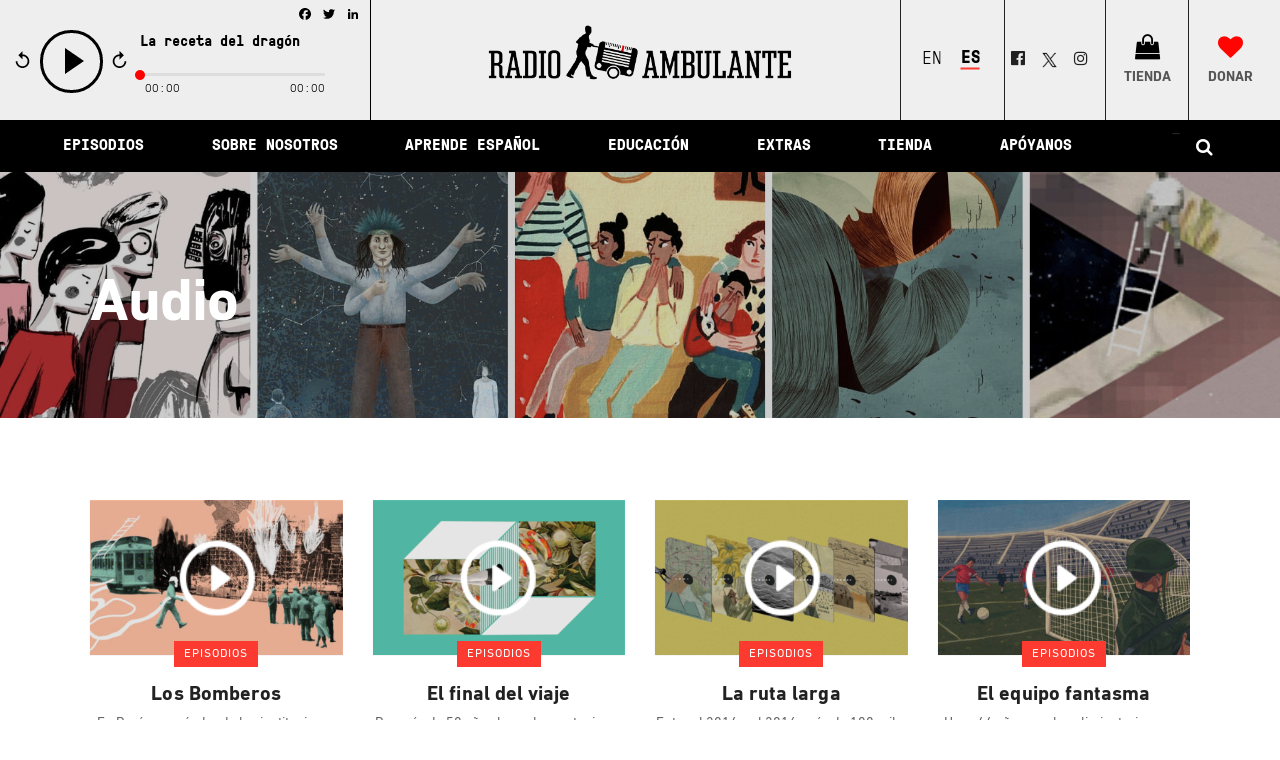

--- FILE ---
content_type: text/html; charset=UTF-8
request_url: https://radioambulante.org/category/audio/page/20
body_size: 25217
content:
<!DOCTYPE html>
<html lang="es-ES"
 xmlns:fb="http://ogp.me/ns/fb#">
<head>
    <meta charset="UTF-8" />
    
    <title>Archivo - Todos los episodios de Radio Ambulante</title>

    
							<meta name="description" content="Radio Ambulante es un podcast narrativo que cuenta las historias de Latinoamérica en español.">
			
							<meta name="keywords" content="podcast, radio, periodismo, crónica, storytelling, narrativa, aprender español, historia, Latinoamérica, cultura, América Latina">
						<meta name="viewport" content="width=device-width,initial-scale=1,user-scalable=no">
		

    <link rel="profile" href="https://gmpg.org/xfn/11" />
    <link rel="pingback" href="https://radioambulante.org/xmlrpc.php" />
            <link rel="shortcut icon" type="image/x-icon" href="https://radioambulante.org/wp-content/uploads/2019/06/favicon.png">
        <link rel="apple-touch-icon" href="https://radioambulante.org/wp-content/uploads/2019/06/favicon.png"/>
        <script type="f0a255cd69171b1a353536d1-application/javascript">var QodeAjaxUrl = "https://radioambulante.org/wp-admin/admin-ajax.php"</script>
<!-- This site is optimized with the Yoast SEO plugin v12.6.2 - https://yoast.com/wordpress/plugins/seo/ -->
<meta name="description" content="Un archivo completo de todos los episodios de Radio Ambulante, desde que nació en el 2012 hasta su más reciente temporada. Disfruta."/>
<meta name="robots" content="max-snippet:-1, max-image-preview:large, max-video-preview:-1"/>
<link rel="canonical" href="https://radioambulante.org/category/audio/page/20" />
<link rel="prev" href="https://radioambulante.org/category/audio/page/19" />
<link rel="next" href="https://radioambulante.org/category/audio/page/21" />
<meta property="og:locale" content="es_ES" />
<meta property="og:type" content="object" />
<meta property="og:title" content="Archivo - Todos los episodios de Radio Ambulante" />
<meta property="og:description" content="Un archivo completo de todos los episodios de Radio Ambulante, desde que nació en el 2012 hasta su más reciente temporada. Disfruta." />
<meta property="og:url" content="https://radioambulante.org/category/audio" />
<meta property="og:site_name" content="Radio Ambulante" />
<meta property="og:image" content="https://radioambulante.org/wp-content/uploads/2020/01/RA_Podcast_Tile-1024x1024.jpg" />
<meta property="og:image:secure_url" content="https://radioambulante.org/wp-content/uploads/2020/01/RA_Podcast_Tile-1024x1024.jpg" />
<meta property="og:image:width" content="1024" />
<meta property="og:image:height" content="1024" />
<meta name="twitter:card" content="summary_large_image" />
<meta name="twitter:description" content="Un archivo completo de todos los episodios de Radio Ambulante, desde que nació en el 2012 hasta su más reciente temporada. Disfruta." />
<meta name="twitter:title" content="Archivo - Todos los episodios de Radio Ambulante" />
<meta name="twitter:site" content="@radioambulante" />
<meta name="twitter:image" content="https://radioambulante.org/wp-content/uploads/2020/01/RA_Podcast_Tile-scaled.jpg" />
<script type='application/ld+json' class='yoast-schema-graph yoast-schema-graph--main'>{"@context":"https://schema.org","@graph":[{"@type":"Organization","@id":"https://radioambulante.org/#organization","name":"Radio Ambulante Studios","url":"https://radioambulante.org/","sameAs":["https://www.facebook.com/radioambulante/","https://www.instagram.com/radioambulante/","https://es.wikipedia.org/wiki/Radio_Ambulante","https://twitter.com/radioambulante"],"logo":{"@type":"ImageObject","@id":"https://radioambulante.org/#logo","url":"https://radioambulante.org/wp-content/uploads/2020/01/RA_Podcast_Tile-scaled.jpg","width":2560,"height":2560,"caption":"Radio Ambulante Studios"},"image":{"@id":"https://radioambulante.org/#logo"}},{"@type":"WebSite","@id":"https://radioambulante.org/#website","url":"https://radioambulante.org/","name":"Radio Ambulante","description":"Historias latinoamericanas en audio","publisher":{"@id":"https://radioambulante.org/#organization"},"potentialAction":{"@type":"SearchAction","target":"https://radioambulante.org/?s={search_term_string}","query-input":"required name=search_term_string"}},{"@type":"CollectionPage","@id":"https://radioambulante.org/category/audio/page/20#webpage","url":"https://radioambulante.org/category/audio/page/20","inLanguage":"es","name":"Archivo - Todos los episodios de Radio Ambulante","isPartOf":{"@id":"https://radioambulante.org/#website"},"description":"Un archivo completo de todos los episodios de Radio Ambulante, desde que naci\u00f3 en el 2012 hasta su m\u00e1s reciente temporada. Disfruta."}]}</script>
<!-- / Yoast SEO plugin. -->

<link rel='dns-prefetch' href='//a.omappapi.com' />
<link rel='dns-prefetch' href='//s.w.org' />
<link rel="alternate" type="application/rss+xml" title="Radio Ambulante &raquo; Feed" href="https://radioambulante.org/feed" />
<link rel="alternate" type="application/rss+xml" title="Radio Ambulante &raquo; Feed de los comentarios" href="https://radioambulante.org/comments/feed" />
<link rel="alternate" type="application/rss+xml" title="Radio Ambulante &raquo; Categoría Audio del feed" href="https://radioambulante.org/category/audio/feed" />
		<script type="f0a255cd69171b1a353536d1-text/javascript">
			window._wpemojiSettings = {"baseUrl":"https:\/\/s.w.org\/images\/core\/emoji\/12.0.0-1\/72x72\/","ext":".png","svgUrl":"https:\/\/s.w.org\/images\/core\/emoji\/12.0.0-1\/svg\/","svgExt":".svg","source":{"concatemoji":"https:\/\/radioambulante.org\/wp-includes\/js\/wp-emoji-release.min.js?ver=7772e335847da5e0da1fff14f5d0a493"}};
			!function(e,a,t){var n,r,o,i=a.createElement("canvas"),p=i.getContext&&i.getContext("2d");function s(e,t){var a=String.fromCharCode;p.clearRect(0,0,i.width,i.height),p.fillText(a.apply(this,e),0,0);e=i.toDataURL();return p.clearRect(0,0,i.width,i.height),p.fillText(a.apply(this,t),0,0),e===i.toDataURL()}function c(e){var t=a.createElement("script");t.src=e,t.defer=t.type="text/javascript",a.getElementsByTagName("head")[0].appendChild(t)}for(o=Array("flag","emoji"),t.supports={everything:!0,everythingExceptFlag:!0},r=0;r<o.length;r++)t.supports[o[r]]=function(e){if(!p||!p.fillText)return!1;switch(p.textBaseline="top",p.font="600 32px Arial",e){case"flag":return s([127987,65039,8205,9895,65039],[127987,65039,8203,9895,65039])?!1:!s([55356,56826,55356,56819],[55356,56826,8203,55356,56819])&&!s([55356,57332,56128,56423,56128,56418,56128,56421,56128,56430,56128,56423,56128,56447],[55356,57332,8203,56128,56423,8203,56128,56418,8203,56128,56421,8203,56128,56430,8203,56128,56423,8203,56128,56447]);case"emoji":return!s([55357,56424,55356,57342,8205,55358,56605,8205,55357,56424,55356,57340],[55357,56424,55356,57342,8203,55358,56605,8203,55357,56424,55356,57340])}return!1}(o[r]),t.supports.everything=t.supports.everything&&t.supports[o[r]],"flag"!==o[r]&&(t.supports.everythingExceptFlag=t.supports.everythingExceptFlag&&t.supports[o[r]]);t.supports.everythingExceptFlag=t.supports.everythingExceptFlag&&!t.supports.flag,t.DOMReady=!1,t.readyCallback=function(){t.DOMReady=!0},t.supports.everything||(n=function(){t.readyCallback()},a.addEventListener?(a.addEventListener("DOMContentLoaded",n,!1),e.addEventListener("load",n,!1)):(e.attachEvent("onload",n),a.attachEvent("onreadystatechange",function(){"complete"===a.readyState&&t.readyCallback()})),(n=t.source||{}).concatemoji?c(n.concatemoji):n.wpemoji&&n.twemoji&&(c(n.twemoji),c(n.wpemoji)))}(window,document,window._wpemojiSettings);
		</script>
		<style type="text/css">
img.wp-smiley,
img.emoji {
	display: inline !important;
	border: none !important;
	box-shadow: none !important;
	height: 1em !important;
	width: 1em !important;
	margin: 0 .07em !important;
	vertical-align: -0.1em !important;
	background: none !important;
	padding: 0 !important;
}
</style>
	<link rel='stylesheet' id='wp-block-library-css'  href='https://radioambulante.org/wp-includes/css/dist/block-library/style.min.css?ver=7772e335847da5e0da1fff14f5d0a493' type='text/css' media='all' />
<link rel='stylesheet' id='contact-form-7-css'  href='https://radioambulante.org/wp-content/plugins/contact-form-7/includes/css/styles.css?ver=5.1.6' type='text/css' media='all' />
<link rel='stylesheet' id='wpml-legacy-dropdown-0-css'  href='//radioambulante.org/wp-content/plugins/sitepress-multilingual-cms/templates/language-switchers/legacy-dropdown/style.css?ver=1' type='text/css' media='all' />
<style id='wpml-legacy-dropdown-0-inline-css' type='text/css'>
.wpml-ls-statics-shortcode_actions, .wpml-ls-statics-shortcode_actions .wpml-ls-sub-menu, .wpml-ls-statics-shortcode_actions a {border-color:#cdcdcd;}.wpml-ls-statics-shortcode_actions a {color:#444444;background-color:#ffffff;}.wpml-ls-statics-shortcode_actions a:hover,.wpml-ls-statics-shortcode_actions a:focus {color:#000000;background-color:#eeeeee;}.wpml-ls-statics-shortcode_actions .wpml-ls-current-language>a {color:#444444;background-color:#ffffff;}.wpml-ls-statics-shortcode_actions .wpml-ls-current-language:hover>a, .wpml-ls-statics-shortcode_actions .wpml-ls-current-language>a:focus {color:#000000;background-color:#eeeeee;}
</style>
<link rel='stylesheet' id='wpml-legacy-horizontal-list-0-css'  href='//radioambulante.org/wp-content/plugins/sitepress-multilingual-cms/templates/language-switchers/legacy-list-horizontal/style.css?ver=1' type='text/css' media='all' />
<style id='wpml-legacy-horizontal-list-0-inline-css' type='text/css'>
.wpml-ls-sidebars-header_fixed_right a {color:#222222;}
</style>
<link rel='stylesheet' id='cms-navigation-style-base-css'  href='https://radioambulante.org/wp-content/plugins/wpml-cms-nav/res/css/cms-navigation-base.css?ver=1.5.2' type='text/css' media='screen' />
<link rel='stylesheet' id='cms-navigation-style-css'  href='https://radioambulante.org/wp-content/plugins/wpml-cms-nav/res/css/cms-navigation.css?ver=1.5.2' type='text/css' media='screen' />
<link rel='stylesheet' id='default_style-css'  href='https://radioambulante.org/wp-content/themes/bridge/style.css?ver=7772e335847da5e0da1fff14f5d0a493' type='text/css' media='all' />
<link rel='stylesheet' id='qode_font_awesome-css'  href='https://radioambulante.org/wp-content/themes/bridge/css/font-awesome/css/font-awesome.min.css?ver=7772e335847da5e0da1fff14f5d0a493' type='text/css' media='all' />
<link rel='stylesheet' id='qode_font_elegant-css'  href='https://radioambulante.org/wp-content/themes/bridge/css/elegant-icons/style.min.css?ver=7772e335847da5e0da1fff14f5d0a493' type='text/css' media='all' />
<link rel='stylesheet' id='qode_linea_icons-css'  href='https://radioambulante.org/wp-content/themes/bridge/css/linea-icons/style.css?ver=7772e335847da5e0da1fff14f5d0a493' type='text/css' media='all' />
<link rel='stylesheet' id='qode_dripicons-css'  href='https://radioambulante.org/wp-content/themes/bridge/css/dripicons/dripicons.css?ver=7772e335847da5e0da1fff14f5d0a493' type='text/css' media='all' />
<link rel='stylesheet' id='stylesheet-css'  href='https://radioambulante.org/wp-content/themes/bridge/css/stylesheet.min.css?ver=7772e335847da5e0da1fff14f5d0a493' type='text/css' media='all' />
<style id='stylesheet-inline-css' type='text/css'>
   .archive.disabled_footer_top .footer_top_holder, .archive.disabled_footer_bottom .footer_bottom_holder { display: none;}


</style>
<link rel='stylesheet' id='qode_print-css'  href='https://radioambulante.org/wp-content/themes/bridge/css/print.css?ver=7772e335847da5e0da1fff14f5d0a493' type='text/css' media='all' />
<link rel='stylesheet' id='mac_stylesheet-css'  href='https://radioambulante.org/wp-content/themes/bridge/css/mac_stylesheet.css?ver=7772e335847da5e0da1fff14f5d0a493' type='text/css' media='all' />
<link rel='stylesheet' id='webkit-css'  href='https://radioambulante.org/wp-content/themes/bridge/css/webkit_stylesheet.css?ver=7772e335847da5e0da1fff14f5d0a493' type='text/css' media='all' />
<link rel='stylesheet' id='qode_news_style-css'  href='https://radioambulante.org/wp-content/plugins/qode-news/assets/css/news-map.min.css?ver=7772e335847da5e0da1fff14f5d0a493' type='text/css' media='all' />
<link rel='stylesheet' id='responsive-css'  href='https://radioambulante.org/wp-content/themes/bridge/css/responsive.min.css?ver=7772e335847da5e0da1fff14f5d0a493' type='text/css' media='all' />
<link rel='stylesheet' id='qode_news_responsive_style-css'  href='https://radioambulante.org/wp-content/plugins/qode-news/assets/css/news-map-responsive.min.css?ver=7772e335847da5e0da1fff14f5d0a493' type='text/css' media='all' />
<link rel='stylesheet' id='style_dynamic-css'  href='https://radioambulante.org/wp-content/themes/bridge/css/style_dynamic.css?ver=1746037258' type='text/css' media='all' />
<link rel='stylesheet' id='style_dynamic_responsive-css'  href='https://radioambulante.org/wp-content/themes/bridge/css/style_dynamic_responsive.css?ver=1746037258' type='text/css' media='all' />
<link rel='stylesheet' id='js_composer_front-css'  href='https://radioambulante.org/wp-content/plugins/js_composer/assets/css/js_composer.min.css?ver=5.7' type='text/css' media='all' />
<link rel='stylesheet' id='custom_css-css'  href='https://radioambulante.org/wp-content/themes/bridge/css/custom_css.css?ver=1746037258' type='text/css' media='all' />
<link rel='stylesheet' id='childstyle-css'  href='https://radioambulante.org/wp-content/themes/bridge-child/style.css?ver=7772e335847da5e0da1fff14f5d0a493' type='text/css' media='all' />
<link rel='stylesheet' id='addtoany-css'  href='https://radioambulante.org/wp-content/plugins/add-to-any/addtoany.min.css?ver=1.15' type='text/css' media='all' />
<script type="f0a255cd69171b1a353536d1-text/javascript" src='https://radioambulante.org/wp-includes/js/jquery/jquery.js?ver=1.12.4-wp'></script>
<script type="f0a255cd69171b1a353536d1-text/javascript" src='https://radioambulante.org/wp-includes/js/jquery/jquery-migrate.min.js?ver=1.4.1'></script>
<script type="f0a255cd69171b1a353536d1-text/javascript" src='https://radioambulante.org/wp-content/plugins/sitepress-multilingual-cms/res/js/jquery.cookie.js?ver=4.3.5'></script>
<script type="f0a255cd69171b1a353536d1-text/javascript">
/* <![CDATA[ */
var wpml_cookies = {"wp-wpml_current_language":{"value":"es","expires":1,"path":"\/"}};
var wpml_cookies = {"wp-wpml_current_language":{"value":"es","expires":1,"path":"\/"}};
/* ]]> */
</script>
<script type="f0a255cd69171b1a353536d1-text/javascript" src='https://radioambulante.org/wp-content/plugins/sitepress-multilingual-cms/res/js/cookies/language-cookie.js?ver=4.3.5'></script>
<script type="f0a255cd69171b1a353536d1-text/javascript" src='https://radioambulante.org/wp-content/plugins/add-to-any/addtoany.min.js?ver=1.1'></script>
<script type="f0a255cd69171b1a353536d1-text/javascript" src='//radioambulante.org/wp-content/plugins/sitepress-multilingual-cms/templates/language-switchers/legacy-dropdown/script.js?ver=1'></script>
<link rel='https://api.w.org/' href='https://radioambulante.org/wp-json/' />
<link rel="EditURI" type="application/rsd+xml" title="RSD" href="https://radioambulante.org/xmlrpc.php?rsd" />
<link rel="wlwmanifest" type="application/wlwmanifest+xml" href="https://radioambulante.org/wp-includes/wlwmanifest.xml" /> 

<meta name="generator" content="WPML ver:4.3.5 stt:1,2;" />

<script data-cfasync="false">
window.a2a_config=window.a2a_config||{};a2a_config.callbacks=[];a2a_config.overlays=[];a2a_config.templates={};a2a_localize = {
	Share: "Compartir",
	Save: "Guardar",
	Subscribe: "Suscribirse",
	Email: "Correo electrónico",
	Bookmark: "Marcador",
	ShowAll: "Mostrar todo",
	ShowLess: "Mostrar menos",
	FindServices: "Encontrar servicio(s)",
	FindAnyServiceToAddTo: "Encuentra al instante cualquier servicio para añadir a",
	PoweredBy: "Funciona con",
	ShareViaEmail: "Compartir por correo electrónico",
	SubscribeViaEmail: "Suscribirse a través de correo electrónico",
	BookmarkInYourBrowser: "Añadir a marcadores de tu navegador",
	BookmarkInstructions: "Presiona «Ctrl+D» o «\u2318+D» para añadir esta página a marcadores",
	AddToYourFavorites: "Añadir a tus favoritos",
	SendFromWebOrProgram: "Enviar desde cualquier dirección o programa de correo electrónico ",
	EmailProgram: "Programa de correo electrónico",
	More: "Más&#8230;",
	ThanksForSharing: "¡Gracias por compartir!",
	ThanksForFollowing: "¡Gracias por seguirmos!"
};

a2a_config.icon_color="transparent";
(function(d,s,a,b){a=d.createElement(s);b=d.getElementsByTagName(s)[0];a.async=1;a.src="https://static.addtoany.com/menu/page.js";b.parentNode.insertBefore(a,b);})(document,"script");
</script>
<meta property="fb:app_id" content="1737886959775826"/><meta name="generator" content="Powered by WPBakery Page Builder - drag and drop page builder for WordPress."/>
<!--[if lte IE 9]><link rel="stylesheet" type="text/css" href="https://radioambulante.org/wp-content/plugins/js_composer/assets/css/vc_lte_ie9.min.css" media="screen"><![endif]--><link rel="icon" href="https://radioambulante.org/wp-content/uploads/2019/06/cropped-favicon-2-32x32.png" sizes="32x32" />
<link rel="icon" href="https://radioambulante.org/wp-content/uploads/2019/06/cropped-favicon-2-192x192.png" sizes="192x192" />
<link rel="apple-touch-icon-precomposed" href="https://radioambulante.org/wp-content/uploads/2019/06/cropped-favicon-2-180x180.png" />
<meta name="msapplication-TileImage" content="https://radioambulante.org/wp-content/uploads/2019/06/cropped-favicon-2-270x270.png" />
<noscript><style type="text/css"> .wpb_animate_when_almost_visible { opacity: 1; }</style></noscript>
    <!-- jPlayer Scripts -->
    <script type="f0a255cd69171b1a353536d1-text/javascript" src="https://radioambulante.org/wp-content/themes/bridge-child/js/jquery.jplayer.min.js"></script>
    <script type="f0a255cd69171b1a353536d1-text/javascript">
        //<![CDATA[
        jQuery(document).ready(function($){

            
            $("#jquery_jplayer_1").jPlayer({
                ready: function (event) {
                    $(this).jPlayer("setMedia", {
                        title: "La receta del dragón",
                        m4a: "https://podtrac.com/pts/redirect.mp3/traffic.omny.fm/d/clips/e73c998e-6e60-432f-8610-ae210140c5b1/b3c9b6e7-72ba-45c4-aff9-b1e7012d213b/cc77146b-bbaf-42ab-a47c-b3cd01185d7d/audio.mp3"
                    });
                },

                supplied: "m4a",
                wmode: "window",
                useStateClassSkin: true,
                autoBlur: false,
                smoothPlayBar: true,
                keyEnabled: true,
                remainingDuration: true,
                toggleDuration: true,
                preload: "none",
                solution:"html"
            });
        });
        //]]>
    </script>
</head>

<body class="archive paged category category-audio category-50 paged-20 category-paged-20 qode-news-1.0.5  qode_grid_1400 footer_responsive_adv qode-content-sidebar-responsive qode-child-theme-ver-1.0.0 qode-theme-ver-16.9 qode-theme-bridge disabled_footer_bottom qode_header_in_grid wpb-js-composer js-comp-ver-5.7 vc_responsive" itemscope itemtype="http://schema.org/WebPage">
<div id="jquery_jplayer_1" class="jp-jplayer" data-aid="aid-52139" ></div>
<div id="jp_container_1" class="jp-audio" data-aid="aid-52139" role="application" aria-label="media player">
    <div class="jp-type-single">
        <div class="jp-gui jp-interface">
            <div class="jp-details">
                <a href="https://radioambulante.org/audio/la-receta-del-dragon" title="View more" class="jp-title" aria-label="title">
                    <strong>La receta del dragón</strong><br/>
                    <span></span>
                </a>
            </div>
            <div class="jp-controls">
                <div id="rw" class="jp-rw">
                    <svg xmlns="http://www.w3.org/2000/svg" width="510" height="510" viewBox="0 0 510 510"><path d="M255 102V0L127.5 127.5 255 255V153c84.15 0 153 68.85 153 153s-68.85 153-153 153-153-68.85-153-153H51c0 112.2 91.8 204 204 204s204-91.8 204-204-91.8-204-204-204z"/></svg>
                </div>
                <button class="jp-play" role="button" tabindex="0">play</button>
                <button class="jp-pause" role="button" tabindex="0"style="display: none;">pause</button>
                <div id="fw" class="jp-fw">
                    <svg xmlns="http://www.w3.org/2000/svg" width="510" height="510" viewBox="0 0 510 510"><path d="M255 102V0L127.5 127.5 255 255V153c84.15 0 153 68.85 153 153s-68.85 153-153 153-153-68.85-153-153H51c0 112.2 91.8 204 204 204s204-91.8 204-204-91.8-204-204-204z"/></svg>
                </div>
                <!--<button class="jp-stop" role="button" tabindex="0">stop</button>-->
            </div>
            <div class="jp-progress">
                <div class="jp-seek-bar">
                    <div class="jp-play-bar"></div>
                </div>
            </div>
            <!--<div class="jp-volume-controls">
                <button class="jp-mute" role="button" tabindex="0">mute</button>
                <button class="jp-volume-max" role="button" tabindex="0">max volume</button>
                <div class="jp-volume-bar">
                    <div class="jp-volume-bar-value"></div>
                </div>
            </div>-->
            <div class="addtoany_shortcode"><div class="a2a_kit a2a_kit_size_16 addtoany_list" data-a2a-url="https://radioambulante.org/audio/la-receta-del-dragon" data-a2a-title="La receta del dragón"><a class="a2a_button_facebook" href="https://www.addtoany.com/add_to/facebook?linkurl=https%3A%2F%2Fradioambulante.org%2Faudio%2Fla-receta-del-dragon&amp;linkname=La%20receta%20del%20drag%C3%B3n" title="Facebook" rel="nofollow noopener" target="_blank"></a><a class="a2a_button_twitter" href="https://www.addtoany.com/add_to/twitter?linkurl=https%3A%2F%2Fradioambulante.org%2Faudio%2Fla-receta-del-dragon&amp;linkname=La%20receta%20del%20drag%C3%B3n" title="Twitter" rel="nofollow noopener" target="_blank"></a><a class="a2a_button_linkedin" href="https://www.addtoany.com/add_to/linkedin?linkurl=https%3A%2F%2Fradioambulante.org%2Faudio%2Fla-receta-del-dragon&amp;linkname=La%20receta%20del%20drag%C3%B3n" title="LinkedIn" rel="nofollow noopener" target="_blank"></a></div></div>
            <div class="jp-time-holder">
                <div class="jp-current-time" role="timer" aria-label="time">&nbsp;</div>
                <div class="jp-duration" role="timer" aria-label="duration">&nbsp;</div>
                <div class="jp-toggles">
                    <!--<button class="jp-repeat" role="button" tabindex="0">repeat</button>-->
                </div>
            </div>
        </div>
        <div class="jp-no-solution">
            <span>Update Required</span>
            To play the media you will need to either update your browser to a recent version or update your <a href="http://get.adobe.com/flashplayer/" target="_blank">Flash plugin</a>.
        </div>
    </div>
</div>



<div class="wrapper">
    <div class="wrapper_inner">

        
        <!-- Google Analytics start -->
                    <script type="f0a255cd69171b1a353536d1-text/javascript">
                var _gaq = _gaq || [];
                _gaq.push(['_setAccount', '23768349']);
                _gaq.push(['_trackPageview']);

                (function() {
                    var ga = document.createElement('script'); ga.type = 'text/javascript'; ga.async = true;
                    ga.src = ('https:' == document.location.protocol ? 'https://ssl' : 'http://www') + '.google-analytics.com/ga.js';
                    var s = document.getElementsByTagName('script')[0]; s.parentNode.insertBefore(ga, s);
                })();
            </script>
                <!-- Google Analytics end -->

        <!-- Global site tag (gtag.js) - Google Analytics -->
        <script async src="https://www.googletagmanager.com/gtag/js?id=G-4T9EPQELQ8" type="f0a255cd69171b1a353536d1-text/javascript"></script>
        <script type="f0a255cd69171b1a353536d1-text/javascript">
            window.dataLayer = window.dataLayer || [];
            function gtag(){dataLayer.push(arguments);}
            gtag('js', new Date());

            gtag('config', 'G-4T9EPQELQ8');
        </script>

        <!-- Google tag (gtag.js) -->
        <script async src="https://www.googletagmanager.com/gtag/js?id=G-4T9EPQELQ8" type="f0a255cd69171b1a353536d1-text/javascript"></script>
        <script type="f0a255cd69171b1a353536d1-text/javascript">
            window.dataLayer = window.dataLayer || [];
            function gtag(){dataLayer.push(arguments);}
            gtag('js', new Date());

            gtag('config', 'G-4T9EPQELQ8');
        </script>


        <header class=" has_top has_header_fixed_right scroll_header_top_area  stick menu_bottom scrolled_not_transparent with_border page_header">
	<div class="header_inner clearfix">
				<div class="header_top_bottom_holder">
				<div class="header_top clearfix" style='' >
				<div class="container">
			<div class="container_inner clearfix">
														<div class="left">
						<div class="inner">
													</div>
					</div>
					<div class="right">
						<div class="inner">
													</div>
					</div>
													</div>
		</div>
		</div>

			<div class="header_bottom clearfix" style='' >
								<div class="container">
					<div class="container_inner clearfix">
																				<div class="header_inner_left">
									<div class="mobile_menu_button">
		<span>
			<i class="qode_icon_font_awesome fa fa-bars " ></i>		</span>
	</div>
								<div class="logo_wrapper" >
	<div class="q_logo">
		<a itemprop="url" href="https://radioambulante.org/" >
             <img itemprop="image" class="normal" src="https://radioambulante.org/wp-content/uploads/2025/01/logo-horizontal.png" alt="Logo"/> 			 <img itemprop="image" class="light" src="https://radioambulante.org/wp-content/uploads/2025/01/logo-horizontal.png" alt="Logo"/> 			 <img itemprop="image" class="dark" src="https://radioambulante.org/wp-content/uploads/2025/01/logo-horizontal.png" alt="Logo"/> 			 <img itemprop="image" class="sticky" src="https://radioambulante.org/wp-content/uploads/2025/01/logo-horizontal-white.png" alt="Logo"/> 			 <img itemprop="image" class="mobile" src="https://radioambulante.org/wp-content/uploads/2025/04/RA_Logo_Color-para-sitio-web-version-mobile.png" alt="Logo"/> 					</a>
	</div>
	</div>																	<div class="header_fixed_right_area">
										
<div class="lang_sel_list_horizontal wpml-ls-sidebars-header_fixed_right wpml-ls wpml-ls-legacy-list-horizontal" id="lang_sel_list">
	<ul><li class="icl-en wpml-ls-slot-header_fixed_right wpml-ls-item wpml-ls-item-en wpml-ls-first-item wpml-ls-item-legacy-list-horizontal">
				<a href="https://radioambulante.org/en/category/audio-en" class="wpml-ls-link"><span class="wpml-ls-native icl_lang_sel_native" lang="en">English</span></a>
			</li><li class="icl-es wpml-ls-slot-header_fixed_right wpml-ls-item wpml-ls-item-es wpml-ls-current-language wpml-ls-last-item wpml-ls-item-legacy-list-horizontal">
				<a href="https://radioambulante.org/category/audio" class="wpml-ls-link"><span class="wpml-ls-native icl_lang_sel_native">Español</span></a>
			</li></ul>
</div>
<div class="textwidget custom-html-widget"><div id="socialhead">
									 <span style="display: flex;">

<span class="q_social_icon_holder normal_social" data-color="#222222" data-hover-color="#ed145b"><a itemprop="url" href="https://facebook.com/radioambulante" target="_blank" rel="noopener noreferrer"><i class="qode_icon_font_awesome fa fa-facebook-official  simple_social"></i></a></span>
	
<a class="q_social_icon_holder normal_social" href="https://twitter.com/intent/tweet?text=Hoy%20don%C3%A9%20a%20%40radioambulante%2C%20%40elhilopodcast%20y%20%40centralseriesra%20porque%20creo%20en%20su%20compromiso%20con%20Am%C3%A9rica%20Latina.%20Antes%20de%20que%20termine%20el%20a%C3%B1o%20necesitan%20la%20ayuda%20de%205.000%20donantes%20para%20seguir%20narrando%20nuestra%20regi%C3%B3n.%20Ap%C3%B3yalos%20si%20tambi%C3%A9n%20crees%20en%20su%20trabajo%20https%3A%2F%2Fradioambulante.org%2Fx-apoyanos" target="_blank" rel="noopener noreferrer"><img class="alignnone" style="width: 25px; height: 25px; vertical-align: middle;" src="https://radioambulante.org/wp-content/uploads/2025/01/twitter-new-2023-x-logo-white-background-vector-b.png" alt="tuitea" width="25" height="25" /></a>										 
<span class="q_social_icon_holder normal_social" data-color="#222222" data-hover-color="#ed145b"><a itemprop="url" href="https://instagram.com/radioambulante" target="_blank" rel="noopener noreferrer"><i class="qode_icon_font_awesome fa fa-instagram  simple_social"></i></a></span>

</span>
</div></div><div class="textwidget custom-html-widget"><div id="shop">

	<span class="q_social_icon_holder normal_social" data-color="#0a0909" data-hover-color="#ffffff">
		<a itemprop="url" href="https://radio-ambulante-studios-shop.fourthwall.com/" target="_blank" title="Tienda" rel="noopener noreferrer">
			<i class="qode_icon_font_awesome fa fa-shopping-bag"></i>
			<strong>TIENDA</strong>
		</a>
	</span>
</div></div><div class="textwidget custom-html-widget"><div id="donate">

	<span class="q_social_icon_holder normal_social" data-color="#fc3a30" data-hover-color="#ffffff">
		<a itemprop="url" href="https://radioambulante.fundjournalism.org/apoyanos/?campaign=7013i000000pfWLAAY" target="_blank" title="¡Apóyanos!" rel="noopener noreferrer">
			<i class="qode_icon_font_awesome fa fa-heart simple_social"></i>
			<strong>DONAR</strong>
		</a>
	</span>
</div></div>									</div>
															</div>
							<div class="header_menu_bottom">
								<div class="header_menu_bottom_inner">
																			<div class="main_menu_header_inner_right_holder">
																						<nav class="main_menu drop_down">
												<ul id="menu-main-menu-2019-es" class="clearfix"><li id="nav-menu-item-27115" class="menu-item menu-item-type-post_type menu-item-object-page menu-item-has-children  has_sub narrow"><a href="https://radioambulante.org/episodios" class=""><i class="menu_icon blank fa"></i><span>Episodios</span><span class="plus"></span></a>
<div class="second"><div class="inner"><ul>
	<li id="nav-menu-item-27118" class="menu-item menu-item-type-taxonomy menu-item-object-category "><a href="https://radioambulante.org/category/audio/episodios" class=""><i class="menu_icon blank fa"></i><span>Todos los Episodios</span><span class="plus"></span></a></li>
	<li id="nav-menu-item-27365" class="menu-item menu-item-type-custom menu-item-object-custom menu-item-has-children sub"><a href="#" class=""><i class="menu_icon blank fa"></i><span>Temporadas</span><span class="plus"></span><i class="q_menu_arrow fa fa-angle-right"></i></a>
	<ul>
		<li id="nav-menu-item-27364" class="menu-item menu-item-type-taxonomy menu-item-object-ra_seasons "><a href="https://radioambulante.org/season/temporada-1" class=""><i class="menu_icon blank fa"></i><span>Temporada 1</span><span class="plus"></span></a></li>
		<li id="nav-menu-item-27363" class="menu-item menu-item-type-taxonomy menu-item-object-ra_seasons "><a href="https://radioambulante.org/season/temporada-2" class=""><i class="menu_icon blank fa"></i><span>Temporada 2</span><span class="plus"></span></a></li>
		<li id="nav-menu-item-27362" class="menu-item menu-item-type-taxonomy menu-item-object-ra_seasons "><a href="https://radioambulante.org/season/temporada-3" class=""><i class="menu_icon blank fa"></i><span>Temporada 3</span><span class="plus"></span></a></li>
		<li id="nav-menu-item-27369" class="menu-item menu-item-type-taxonomy menu-item-object-ra_seasons "><a href="https://radioambulante.org/season/temporada-4" class=""><i class="menu_icon blank fa"></i><span>Temporada 4</span><span class="plus"></span></a></li>
		<li id="nav-menu-item-27370" class="menu-item menu-item-type-taxonomy menu-item-object-ra_seasons "><a href="https://radioambulante.org/season/temporada-5" class=""><i class="menu_icon blank fa"></i><span>Temporada 5</span><span class="plus"></span></a></li>
		<li id="nav-menu-item-27368" class="menu-item menu-item-type-taxonomy menu-item-object-ra_seasons "><a href="https://radioambulante.org/season/temporada-6" class=""><i class="menu_icon blank fa"></i><span>Temporada 6</span><span class="plus"></span></a></li>
		<li id="nav-menu-item-27366" class="menu-item menu-item-type-taxonomy menu-item-object-ra_seasons "><a href="https://radioambulante.org/season/temporada-7" class=""><i class="menu_icon blank fa"></i><span>Temporada 7</span><span class="plus"></span></a></li>
		<li id="nav-menu-item-27367" class="menu-item menu-item-type-taxonomy menu-item-object-ra_seasons "><a href="https://radioambulante.org/season/temporada-8" class=""><i class="menu_icon blank fa"></i><span>Temporada 8</span><span class="plus"></span></a></li>
		<li id="nav-menu-item-32404" class="menu-item menu-item-type-taxonomy menu-item-object-ra_seasons "><a href="https://radioambulante.org/season/temporada-9" class=""><i class="menu_icon blank fa"></i><span>Temporada 9</span><span class="plus"></span></a></li>
		<li id="nav-menu-item-34987" class="menu-item menu-item-type-taxonomy menu-item-object-ra_seasons "><a href="https://radioambulante.org/season/temporada-10" class=""><i class="menu_icon blank fa"></i><span>Temporada 10</span><span class="plus"></span></a></li>
		<li id="nav-menu-item-38266" class="menu-item menu-item-type-taxonomy menu-item-object-ra_seasons "><a href="https://radioambulante.org/season/temporada-11" class=""><i class="menu_icon blank fa"></i><span>Temporada 11</span><span class="plus"></span></a></li>
		<li id="nav-menu-item-40715" class="menu-item menu-item-type-taxonomy menu-item-object-ra_seasons "><a href="https://radioambulante.org/season/temporada-12" class=""><i class="menu_icon blank fa"></i><span>Temporada 12</span><span class="plus"></span></a></li>
		<li id="nav-menu-item-47089" class="menu-item menu-item-type-taxonomy menu-item-object-ra_seasons "><a href="https://radioambulante.org/season/temporada-13" class=""><i class="menu_icon blank fa"></i><span>Temporada 13</span><span class="plus"></span></a></li>
		<li id="nav-menu-item-49287" class="menu-item menu-item-type-taxonomy menu-item-object-ra_seasons "><a href="https://radioambulante.org/season/temporada-14" class=""><i class="menu_icon blank fa"></i><span>Temporada 14</span><span class="plus"></span></a></li>
		<li id="nav-menu-item-51264" class="menu-item menu-item-type-taxonomy menu-item-object-ra_seasons "><a href="https://radioambulante.org/season/temporada-15" class=""><i class="menu_icon blank fa"></i><span>Temporada 15</span><span class="plus"></span></a></li>
	</ul>
</li>
	<li id="nav-menu-item-43555" class="menu-item menu-item-type-taxonomy menu-item-object-category "><a href="https://radioambulante.org/category/playlists" class=""><i class="menu_icon blank fa"></i><span>Playlist</span><span class="plus"></span></a></li>
</ul></div></div>
</li>
<li id="nav-menu-item-51092" class="menu-item menu-item-type-post_type menu-item-object-page menu-item-has-children  has_sub narrow"><a href="https://radioambulante.org/sobre-nosotros" class=""><i class="menu_icon blank fa"></i><span>Sobre nosotros</span><span class="plus"></span></a>
<div class="second"><div class="inner"><ul>
	<li id="nav-menu-item-27119" class="menu-item menu-item-type-custom menu-item-object-custom "><a href="/sobre-nosotros#about" class=""><i class="menu_icon blank fa"></i><span>Introducción</span><span class="plus"></span></a></li>
	<li id="nav-menu-item-27120" class="menu-item menu-item-type-custom menu-item-object-custom "><a href="/sobre-nosotros#comoescucharnos" class=""><i class="menu_icon blank fa"></i><span>Cómo escucharnos</span><span class="plus"></span></a></li>
	<li id="nav-menu-item-33903" class="menu-item menu-item-type-custom menu-item-object-custom "><a title="Podcast" href="https://elhilo.audio/" class=""><i class="menu_icon blank fa"></i><span>El hilo</span><span class="plus"></span></a></li>
	<li id="nav-menu-item-47512" class="menu-item menu-item-type-custom menu-item-object-custom "><a href="https://centralpodcast.audio/" class=""><i class="menu_icon blank fa"></i><span>Central</span><span class="plus"></span></a></li>
	<li id="nav-menu-item-27121" class="menu-item menu-item-type-custom menu-item-object-custom "><a href="/sobre-nosotros#staff" class=""><i class="menu_icon blank fa"></i><span>Equipo</span><span class="plus"></span></a></li>
	<li id="nav-menu-item-27122" class="menu-item menu-item-type-custom menu-item-object-custom "><a href="/sobre-nosotros#faq" class=""><i class="menu_icon blank fa"></i><span>FAQ Generales</span><span class="plus"></span></a></li>
	<li id="nav-menu-item-27360" class="menu-item menu-item-type-custom menu-item-object-custom "><a href="/sobre-nosotros#proponerhistorias" class=""><i class="menu_icon blank fa"></i><span>Cómo proponer historias</span><span class="plus"></span></a></li>
	<li id="nav-menu-item-30559" class="menu-item menu-item-type-custom menu-item-object-custom "><a target="_blank" href="https://clubesdeescucha.com/" class=""><i class="menu_icon blank fa"></i><span>Clubes de Escucha</span><span class="plus"></span></a></li>
	<li id="nav-menu-item-27575" class="menu-item menu-item-type-post_type menu-item-object-page "><a href="https://radioambulante.org/sobre-nosotros-3/prensa" class=""><i class="menu_icon blank fa"></i><span>Prensa</span><span class="plus"></span></a></li>
	<li id="nav-menu-item-27123" class="menu-item menu-item-type-custom menu-item-object-custom "><a href="/sobre-nosotros#contacto" class=""><i class="menu_icon blank fa"></i><span>Contáctanos</span><span class="plus"></span></a></li>
</ul></div></div>
</li>
<li id="nav-menu-item-27127" class="menu-item menu-item-type-custom menu-item-object-custom  narrow"><a href="https://radioambulante.org/educacion/aprende-espanol" class=""><i class="menu_icon blank fa"></i><span>Aprende español</span><span class="plus"></span></a></li>
<li id="nav-menu-item-27112" class="menu-item menu-item-type-post_type menu-item-object-page menu-item-has-children  has_sub narrow"><a href="https://radioambulante.org/educacion" class=""><i class="menu_icon blank fa"></i><span>Educación</span><span class="plus"></span></a>
<div class="second"><div class="inner"><ul>
	<li id="nav-menu-item-27126" class="menu-item menu-item-type-custom menu-item-object-custom "><a href="https://radioambulante.org/educacion/escuela-radio-ambulante" class=""><i class="menu_icon blank fa"></i><span>Escuela RA</span><span class="plus"></span></a></li>
	<li id="nav-menu-item-27128" class="menu-item menu-item-type-custom menu-item-object-custom "><a href="https://radioambulante.org/educacion/ra-en-el-aula" class=""><i class="menu_icon blank fa"></i><span>RA en el aula</span><span class="plus"></span></a></li>
</ul></div></div>
</li>
<li id="nav-menu-item-27116" class="menu-item menu-item-type-taxonomy menu-item-object-category menu-item-has-children  has_sub narrow"><a href="https://radioambulante.org/category/extras" class=""><i class="menu_icon blank fa"></i><span>Extras</span><span class="plus"></span></a>
<div class="second"><div class="inner"><ul>
	<li id="nav-menu-item-32899" class="menu-item menu-item-type-custom menu-item-object-custom "><a href="https://mailchi.mp/radioambulante.org/correo" class=""><i class="menu_icon blank fa"></i><span>Newsletter</span><span class="plus"></span></a></li>
	<li id="nav-menu-item-32418" class="menu-item menu-item-type-taxonomy menu-item-object-category "><a href="https://radioambulante.org/category/extras/articulo" class=""><i class="menu_icon blank fa"></i><span>Artículo</span><span class="plus"></span></a></li>
	<li id="nav-menu-item-32422" class="menu-item menu-item-type-taxonomy menu-item-object-category "><a href="https://radioambulante.org/category/playlists" class=""><i class="menu_icon blank fa"></i><span>Playlist</span><span class="plus"></span></a></li>
	<li id="nav-menu-item-32419" class="menu-item menu-item-type-taxonomy menu-item-object-category "><a href="https://radioambulante.org/category/extras/galeria" class=""><i class="menu_icon blank fa"></i><span>Galería</span><span class="plus"></span></a></li>
	<li id="nav-menu-item-32420" class="menu-item menu-item-type-taxonomy menu-item-object-category "><a href="https://radioambulante.org/category/infografia-2" class=""><i class="menu_icon blank fa"></i><span>Infografía</span><span class="plus"></span></a></li>
	<li id="nav-menu-item-32421" class="menu-item menu-item-type-taxonomy menu-item-object-category "><a href="https://radioambulante.org/category/multimedia-2" class=""><i class="menu_icon blank fa"></i><span>Multimedia</span><span class="plus"></span></a></li>
	<li id="nav-menu-item-32417" class="menu-item menu-item-type-taxonomy menu-item-object-category "><a href="https://radioambulante.org/category/extras/anuncios" class=""><i class="menu_icon blank fa"></i><span>Anuncio</span><span class="plus"></span></a></li>
</ul></div></div>
</li>
<li id="nav-menu-item-47495" class="menu-item menu-item-type-custom menu-item-object-custom  narrow"><a href="https://radio-ambulante-studios-shop.fourthwall.com/" class=""><i class="menu_icon blank fa"></i><span>Tienda</span><span class="plus"></span></a></li>
<li id="nav-menu-item-30263" class="menu-item menu-item-type-custom menu-item-object-custom menu-item-has-children  has_sub narrow"><a href="https://radioambulante.fundjournalism.org/apoyanos/?campaign=701Uz00000rR0wgIAC" class=""><i class="menu_icon blank fa"></i><span>Apóyanos</span><span class="plus"></span></a>
<div class="second"><div class="inner"><ul>
	<li id="nav-menu-item-51289" class="menu-item menu-item-type-post_type menu-item-object-page "><a href="https://radioambulante.org/faq-membresias" class=""><i class="menu_icon blank fa"></i><span>Preguntas Frecuentes</span><span class="plus"></span></a></li>
</ul></div></div>
</li>
</ul>											</nav>
											<div class="header_inner_right">
												<div class="side_menu_button_wrapper right">
																											<div class="header_bottom_right_widget_holder"><div class="header_bottom_widget widget_search">&#8211;<form role="search" method="get" id="searchform" action="https://radioambulante.org/">
    <div>
    	<input type="text" value="" placeholder="Busca episodios y palabras clave" name="s" id="s" />
    	<input type="hidden" name="post_type" value="post" />
        <input type="submit" id="searchsubmit" value="&#xf002" />
    </div>
</form></div></div>
																																							<div class="side_menu_button">
																																																							</div>
												</div>
											</div>
										</div>
									</div>
								</div>
								<nav class="mobile_menu">
	<ul id="menu-main-menu-2019-es-1" class=""><li id="mobile-menu-item-27115" class="menu-item menu-item-type-post_type menu-item-object-page menu-item-has-children  has_sub"><a href="https://radioambulante.org/episodios" class=""><span>Episodios</span></a><span class="mobile_arrow"><i class="fa fa-angle-right"></i><i class="fa fa-angle-down"></i></span>
<ul class="sub_menu">
	<li id="mobile-menu-item-27118" class="menu-item menu-item-type-taxonomy menu-item-object-category "><a href="https://radioambulante.org/category/audio/episodios" class=""><span>Todos los Episodios</span></a><span class="mobile_arrow"><i class="fa fa-angle-right"></i><i class="fa fa-angle-down"></i></span></li>
	<li id="mobile-menu-item-27365" class="menu-item menu-item-type-custom menu-item-object-custom menu-item-has-children  has_sub"><a href="#" class=""><span>Temporadas</span></a><span class="mobile_arrow"><i class="fa fa-angle-right"></i><i class="fa fa-angle-down"></i></span>
	<ul class="sub_menu">
		<li id="mobile-menu-item-27364" class="menu-item menu-item-type-taxonomy menu-item-object-ra_seasons "><a href="https://radioambulante.org/season/temporada-1" class=""><span>Temporada 1</span></a><span class="mobile_arrow"><i class="fa fa-angle-right"></i><i class="fa fa-angle-down"></i></span></li>
		<li id="mobile-menu-item-27363" class="menu-item menu-item-type-taxonomy menu-item-object-ra_seasons "><a href="https://radioambulante.org/season/temporada-2" class=""><span>Temporada 2</span></a><span class="mobile_arrow"><i class="fa fa-angle-right"></i><i class="fa fa-angle-down"></i></span></li>
		<li id="mobile-menu-item-27362" class="menu-item menu-item-type-taxonomy menu-item-object-ra_seasons "><a href="https://radioambulante.org/season/temporada-3" class=""><span>Temporada 3</span></a><span class="mobile_arrow"><i class="fa fa-angle-right"></i><i class="fa fa-angle-down"></i></span></li>
		<li id="mobile-menu-item-27369" class="menu-item menu-item-type-taxonomy menu-item-object-ra_seasons "><a href="https://radioambulante.org/season/temporada-4" class=""><span>Temporada 4</span></a><span class="mobile_arrow"><i class="fa fa-angle-right"></i><i class="fa fa-angle-down"></i></span></li>
		<li id="mobile-menu-item-27370" class="menu-item menu-item-type-taxonomy menu-item-object-ra_seasons "><a href="https://radioambulante.org/season/temporada-5" class=""><span>Temporada 5</span></a><span class="mobile_arrow"><i class="fa fa-angle-right"></i><i class="fa fa-angle-down"></i></span></li>
		<li id="mobile-menu-item-27368" class="menu-item menu-item-type-taxonomy menu-item-object-ra_seasons "><a href="https://radioambulante.org/season/temporada-6" class=""><span>Temporada 6</span></a><span class="mobile_arrow"><i class="fa fa-angle-right"></i><i class="fa fa-angle-down"></i></span></li>
		<li id="mobile-menu-item-27366" class="menu-item menu-item-type-taxonomy menu-item-object-ra_seasons "><a href="https://radioambulante.org/season/temporada-7" class=""><span>Temporada 7</span></a><span class="mobile_arrow"><i class="fa fa-angle-right"></i><i class="fa fa-angle-down"></i></span></li>
		<li id="mobile-menu-item-27367" class="menu-item menu-item-type-taxonomy menu-item-object-ra_seasons "><a href="https://radioambulante.org/season/temporada-8" class=""><span>Temporada 8</span></a><span class="mobile_arrow"><i class="fa fa-angle-right"></i><i class="fa fa-angle-down"></i></span></li>
		<li id="mobile-menu-item-32404" class="menu-item menu-item-type-taxonomy menu-item-object-ra_seasons "><a href="https://radioambulante.org/season/temporada-9" class=""><span>Temporada 9</span></a><span class="mobile_arrow"><i class="fa fa-angle-right"></i><i class="fa fa-angle-down"></i></span></li>
		<li id="mobile-menu-item-34987" class="menu-item menu-item-type-taxonomy menu-item-object-ra_seasons "><a href="https://radioambulante.org/season/temporada-10" class=""><span>Temporada 10</span></a><span class="mobile_arrow"><i class="fa fa-angle-right"></i><i class="fa fa-angle-down"></i></span></li>
		<li id="mobile-menu-item-38266" class="menu-item menu-item-type-taxonomy menu-item-object-ra_seasons "><a href="https://radioambulante.org/season/temporada-11" class=""><span>Temporada 11</span></a><span class="mobile_arrow"><i class="fa fa-angle-right"></i><i class="fa fa-angle-down"></i></span></li>
		<li id="mobile-menu-item-40715" class="menu-item menu-item-type-taxonomy menu-item-object-ra_seasons "><a href="https://radioambulante.org/season/temporada-12" class=""><span>Temporada 12</span></a><span class="mobile_arrow"><i class="fa fa-angle-right"></i><i class="fa fa-angle-down"></i></span></li>
		<li id="mobile-menu-item-47089" class="menu-item menu-item-type-taxonomy menu-item-object-ra_seasons "><a href="https://radioambulante.org/season/temporada-13" class=""><span>Temporada 13</span></a><span class="mobile_arrow"><i class="fa fa-angle-right"></i><i class="fa fa-angle-down"></i></span></li>
		<li id="mobile-menu-item-49287" class="menu-item menu-item-type-taxonomy menu-item-object-ra_seasons "><a href="https://radioambulante.org/season/temporada-14" class=""><span>Temporada 14</span></a><span class="mobile_arrow"><i class="fa fa-angle-right"></i><i class="fa fa-angle-down"></i></span></li>
		<li id="mobile-menu-item-51264" class="menu-item menu-item-type-taxonomy menu-item-object-ra_seasons "><a href="https://radioambulante.org/season/temporada-15" class=""><span>Temporada 15</span></a><span class="mobile_arrow"><i class="fa fa-angle-right"></i><i class="fa fa-angle-down"></i></span></li>
	</ul>
</li>
	<li id="mobile-menu-item-43555" class="menu-item menu-item-type-taxonomy menu-item-object-category "><a href="https://radioambulante.org/category/playlists" class=""><span>Playlist</span></a><span class="mobile_arrow"><i class="fa fa-angle-right"></i><i class="fa fa-angle-down"></i></span></li>
</ul>
</li>
<li id="mobile-menu-item-51092" class="menu-item menu-item-type-post_type menu-item-object-page menu-item-has-children  has_sub"><a href="https://radioambulante.org/sobre-nosotros" class=""><span>Sobre nosotros</span></a><span class="mobile_arrow"><i class="fa fa-angle-right"></i><i class="fa fa-angle-down"></i></span>
<ul class="sub_menu">
	<li id="mobile-menu-item-27119" class="menu-item menu-item-type-custom menu-item-object-custom "><a href="/sobre-nosotros#about" class=""><span>Introducción</span></a><span class="mobile_arrow"><i class="fa fa-angle-right"></i><i class="fa fa-angle-down"></i></span></li>
	<li id="mobile-menu-item-27120" class="menu-item menu-item-type-custom menu-item-object-custom "><a href="/sobre-nosotros#comoescucharnos" class=""><span>Cómo escucharnos</span></a><span class="mobile_arrow"><i class="fa fa-angle-right"></i><i class="fa fa-angle-down"></i></span></li>
	<li id="mobile-menu-item-33903" class="menu-item menu-item-type-custom menu-item-object-custom "><a title="Podcast" href="https://elhilo.audio/" class=""><span>El hilo</span></a><span class="mobile_arrow"><i class="fa fa-angle-right"></i><i class="fa fa-angle-down"></i></span></li>
	<li id="mobile-menu-item-47512" class="menu-item menu-item-type-custom menu-item-object-custom "><a href="https://centralpodcast.audio/" class=""><span>Central</span></a><span class="mobile_arrow"><i class="fa fa-angle-right"></i><i class="fa fa-angle-down"></i></span></li>
	<li id="mobile-menu-item-27121" class="menu-item menu-item-type-custom menu-item-object-custom "><a href="/sobre-nosotros#staff" class=""><span>Equipo</span></a><span class="mobile_arrow"><i class="fa fa-angle-right"></i><i class="fa fa-angle-down"></i></span></li>
	<li id="mobile-menu-item-27122" class="menu-item menu-item-type-custom menu-item-object-custom "><a href="/sobre-nosotros#faq" class=""><span>FAQ Generales</span></a><span class="mobile_arrow"><i class="fa fa-angle-right"></i><i class="fa fa-angle-down"></i></span></li>
	<li id="mobile-menu-item-27360" class="menu-item menu-item-type-custom menu-item-object-custom "><a href="/sobre-nosotros#proponerhistorias" class=""><span>Cómo proponer historias</span></a><span class="mobile_arrow"><i class="fa fa-angle-right"></i><i class="fa fa-angle-down"></i></span></li>
	<li id="mobile-menu-item-30559" class="menu-item menu-item-type-custom menu-item-object-custom "><a target="_blank" href="https://clubesdeescucha.com/" class=""><span>Clubes de Escucha</span></a><span class="mobile_arrow"><i class="fa fa-angle-right"></i><i class="fa fa-angle-down"></i></span></li>
	<li id="mobile-menu-item-27575" class="menu-item menu-item-type-post_type menu-item-object-page "><a href="https://radioambulante.org/sobre-nosotros-3/prensa" class=""><span>Prensa</span></a><span class="mobile_arrow"><i class="fa fa-angle-right"></i><i class="fa fa-angle-down"></i></span></li>
	<li id="mobile-menu-item-27123" class="menu-item menu-item-type-custom menu-item-object-custom "><a href="/sobre-nosotros#contacto" class=""><span>Contáctanos</span></a><span class="mobile_arrow"><i class="fa fa-angle-right"></i><i class="fa fa-angle-down"></i></span></li>
</ul>
</li>
<li id="mobile-menu-item-27127" class="menu-item menu-item-type-custom menu-item-object-custom "><a href="https://radioambulante.org/educacion/aprende-espanol" class=""><span>Aprende español</span></a><span class="mobile_arrow"><i class="fa fa-angle-right"></i><i class="fa fa-angle-down"></i></span></li>
<li id="mobile-menu-item-27112" class="menu-item menu-item-type-post_type menu-item-object-page menu-item-has-children  has_sub"><a href="https://radioambulante.org/educacion" class=""><span>Educación</span></a><span class="mobile_arrow"><i class="fa fa-angle-right"></i><i class="fa fa-angle-down"></i></span>
<ul class="sub_menu">
	<li id="mobile-menu-item-27126" class="menu-item menu-item-type-custom menu-item-object-custom "><a href="https://radioambulante.org/educacion/escuela-radio-ambulante" class=""><span>Escuela RA</span></a><span class="mobile_arrow"><i class="fa fa-angle-right"></i><i class="fa fa-angle-down"></i></span></li>
	<li id="mobile-menu-item-27128" class="menu-item menu-item-type-custom menu-item-object-custom "><a href="https://radioambulante.org/educacion/ra-en-el-aula" class=""><span>RA en el aula</span></a><span class="mobile_arrow"><i class="fa fa-angle-right"></i><i class="fa fa-angle-down"></i></span></li>
</ul>
</li>
<li id="mobile-menu-item-27116" class="menu-item menu-item-type-taxonomy menu-item-object-category menu-item-has-children  has_sub"><a href="https://radioambulante.org/category/extras" class=""><span>Extras</span></a><span class="mobile_arrow"><i class="fa fa-angle-right"></i><i class="fa fa-angle-down"></i></span>
<ul class="sub_menu">
	<li id="mobile-menu-item-32899" class="menu-item menu-item-type-custom menu-item-object-custom "><a href="https://mailchi.mp/radioambulante.org/correo" class=""><span>Newsletter</span></a><span class="mobile_arrow"><i class="fa fa-angle-right"></i><i class="fa fa-angle-down"></i></span></li>
	<li id="mobile-menu-item-32418" class="menu-item menu-item-type-taxonomy menu-item-object-category "><a href="https://radioambulante.org/category/extras/articulo" class=""><span>Artículo</span></a><span class="mobile_arrow"><i class="fa fa-angle-right"></i><i class="fa fa-angle-down"></i></span></li>
	<li id="mobile-menu-item-32422" class="menu-item menu-item-type-taxonomy menu-item-object-category "><a href="https://radioambulante.org/category/playlists" class=""><span>Playlist</span></a><span class="mobile_arrow"><i class="fa fa-angle-right"></i><i class="fa fa-angle-down"></i></span></li>
	<li id="mobile-menu-item-32419" class="menu-item menu-item-type-taxonomy menu-item-object-category "><a href="https://radioambulante.org/category/extras/galeria" class=""><span>Galería</span></a><span class="mobile_arrow"><i class="fa fa-angle-right"></i><i class="fa fa-angle-down"></i></span></li>
	<li id="mobile-menu-item-32420" class="menu-item menu-item-type-taxonomy menu-item-object-category "><a href="https://radioambulante.org/category/infografia-2" class=""><span>Infografía</span></a><span class="mobile_arrow"><i class="fa fa-angle-right"></i><i class="fa fa-angle-down"></i></span></li>
	<li id="mobile-menu-item-32421" class="menu-item menu-item-type-taxonomy menu-item-object-category "><a href="https://radioambulante.org/category/multimedia-2" class=""><span>Multimedia</span></a><span class="mobile_arrow"><i class="fa fa-angle-right"></i><i class="fa fa-angle-down"></i></span></li>
	<li id="mobile-menu-item-32417" class="menu-item menu-item-type-taxonomy menu-item-object-category "><a href="https://radioambulante.org/category/extras/anuncios" class=""><span>Anuncio</span></a><span class="mobile_arrow"><i class="fa fa-angle-right"></i><i class="fa fa-angle-down"></i></span></li>
</ul>
</li>
<li id="mobile-menu-item-47495" class="menu-item menu-item-type-custom menu-item-object-custom "><a href="https://radio-ambulante-studios-shop.fourthwall.com/" class=""><span>Tienda</span></a><span class="mobile_arrow"><i class="fa fa-angle-right"></i><i class="fa fa-angle-down"></i></span></li>
<li id="mobile-menu-item-30263" class="menu-item menu-item-type-custom menu-item-object-custom menu-item-has-children  has_sub"><a href="https://radioambulante.fundjournalism.org/apoyanos/?campaign=701Uz00000rR0wgIAC" class=""><span>Apóyanos</span></a><span class="mobile_arrow"><i class="fa fa-angle-right"></i><i class="fa fa-angle-down"></i></span>
<ul class="sub_menu">
	<li id="mobile-menu-item-51289" class="menu-item menu-item-type-post_type menu-item-object-page "><a href="https://radioambulante.org/faq-membresias" class=""><span>Preguntas Frecuentes</span></a><span class="mobile_arrow"><i class="fa fa-angle-right"></i><i class="fa fa-angle-down"></i></span></li>
</ul>
</li>
</ul></nav>																						</div>
					</div>
									</div>
			</div>
		</div>

</header>	<a id="back_to_top" href="#">
        <span class="fa-stack">
            <i class="qode_icon_font_awesome fa fa-arrow-up " ></i>        </span>
	</a>


        
                    
                    <div class="qode-news-pag-loading">
                        <div class="qode-news-pag-bounce1"></div>
                        <div class="qode-news-pag-bounce2"></div>
                        <div class="qode-news-pag-bounce3"></div>
                    </div>

                                        <div class="content ">
                                                <div class="content_inner  ">
                            
                            <!--<h1>/var/www/html/wp-content/themes/bridge-child/ra-archive.php</h1>-->



    <header class="page-title" style="background-image: url('https://radioambulante.org/wp-content/uploads/2020/03/Ep-Collage-Temporadas-7-a-9.jpg');">
        <div class="container_inner">
            <!-- TERM: get_term(apply_filters( 'wpml_object_id', 50, , FALSE, 'es' )); -->
            <h1>Audio</h1>
                            <div class="term-desc"></div>
                    </div>
    </header>

    <div class="container radioambulante">
                        <div class="container_inner default_template_holder clearfix">
                    <div class="qode-news-holder qode-layout1 qode-news-pag-standard qode-news-columns-4 qode-nl-normal-space qode-center-alignment">
                        <div class="qode-news-list-inner-holder">
                                                            <div class="qode-news-item qode-layout1-item">
                                    <div class="qode-news-item-image-holder">
                                                                                    <div class="loadaudio aid-22843" data-aid="aid-22843" data-url="https://chtbl.com/track/5899E/podtrac.com/pts/redirect.mp3/traffic.omny.fm/d/clips/e73c998e-6e60-432f-8610-ae210140c5b1/b3c9b6e7-72ba-45c4-aff9-b1e7012d213b/653a8c72-9f99-4e69-9555-b1e701308968/audio.mp3" data-title="Los Bomberos" data-nro="33" data-link="https://radioambulante.org/audio/los-bomberos">
                                            </div>
                                        
                                        <div class="qode-post-image">
                                            <a itemprop="url" href="https://radioambulante.org/audio/los-bomberos" title="Los Bomberos" >
                                                <!--<img src="https://radioambulante.org/wp-content/uploads/2017/10/08_web.jpg" alt="Los Bomberos" width="350" height="215">-->
                                                <img src="https://radioambulante.org/wp-content/uploads/2017/10/08_web-350x215.jpg" alt="" width="350" height="215" />                                            </a>
                                        </div>
                                        <div class="qode-news-image-info-holder-left"></div>
                                        <div class="qode-news-image-info-holder-right"></div>
                                    </div>
                                    <div class="qode-ni-content">
                                        <div class="qode-post-info-category">
                                            <a class="qode-category-name episodios" href="https://radioambulante.org/audio/los-bomberos"><span style="background-color:;">Episodios</span></a>
                                        </div>

                                        <h4 itemprop="name" class="entry-title qode-post-title">
                                            <a itemprop="url" href="https://radioambulante.org/audio/los-bomberos" title="Los Bomberos" >
                                                Los Bomberos                                            </a>
                                        </h4>

                                        <div class="qode-post-excerpt-holder">
                                            En Perú, un país donde las instituciones públicas son sospechosas                                        </div>

                                    </div>
                                </div>
                                                            <div class="qode-news-item qode-layout1-item">
                                    <div class="qode-news-item-image-holder">
                                                                                    <div class="loadaudio aid-22793" data-aid="aid-22793" data-url="https://chtbl.com/track/5899E/podtrac.com/pts/redirect.mp3/traffic.omny.fm/d/clips/e73c998e-6e60-432f-8610-ae210140c5b1/b3c9b6e7-72ba-45c4-aff9-b1e7012d213b/3d5d9656-70cd-4347-87bb-b1e701308b5d/audio.mp3" data-title="El final del viaje" data-nro="32" data-link="https://radioambulante.org/audio/el-final-del-viaje">
                                            </div>
                                        
                                        <div class="qode-post-image">
                                            <a itemprop="url" href="https://radioambulante.org/audio/el-final-del-viaje" title="El final del viaje" >
                                                <!--<img src="https://radioambulante.org/wp-content/uploads/2017/10/07_web-2.png" alt="El final del viaje" width="350" height="215">-->
                                                <img src="https://radioambulante.org/wp-content/uploads/2017/10/07_web-2-350x215.png" alt="" width="350" height="215" />                                            </a>
                                        </div>
                                        <div class="qode-news-image-info-holder-left"></div>
                                        <div class="qode-news-image-info-holder-right"></div>
                                    </div>
                                    <div class="qode-ni-content">
                                        <div class="qode-post-info-category">
                                            <a class="qode-category-name episodios" href="https://radioambulante.org/audio/el-final-del-viaje"><span style="background-color:;">Episodios</span></a>
                                        </div>

                                        <h4 itemprop="name" class="entry-title qode-post-title">
                                            <a itemprop="url" href="https://radioambulante.org/audio/el-final-del-viaje" title="El final del viaje" >
                                                El final del viaje                                            </a>
                                        </h4>

                                        <div class="qode-post-excerpt-holder">
                                            Por más de 50 años los cubanos tuvieron las puertas                                        </div>

                                    </div>
                                </div>
                                                            <div class="qode-news-item qode-layout1-item">
                                    <div class="qode-news-item-image-holder">
                                                                                    <div class="loadaudio aid-22744" data-aid="aid-22744" data-url="https://chtbl.com/track/5899E/podtrac.com/pts/redirect.mp3/traffic.omny.fm/d/clips/e73c998e-6e60-432f-8610-ae210140c5b1/b3c9b6e7-72ba-45c4-aff9-b1e7012d213b/780bc00e-777f-4fef-9eda-b1e701308f57/audio.mp3" data-title="La ruta larga" data-nro="31" data-link="https://radioambulante.org/audio/la-ruta-larga">
                                            </div>
                                        
                                        <div class="qode-post-image">
                                            <a itemprop="url" href="https://radioambulante.org/audio/la-ruta-larga" title="La ruta larga" >
                                                <!--<img src="https://radioambulante.org/wp-content/uploads/2017/10/06_web.png" alt="La ruta larga" width="350" height="215">-->
                                                <img src="https://radioambulante.org/wp-content/uploads/2017/10/06_web-350x215.png" alt="" width="350" height="215" />                                            </a>
                                        </div>
                                        <div class="qode-news-image-info-holder-left"></div>
                                        <div class="qode-news-image-info-holder-right"></div>
                                    </div>
                                    <div class="qode-ni-content">
                                        <div class="qode-post-info-category">
                                            <a class="qode-category-name episodios" href="https://radioambulante.org/audio/la-ruta-larga"><span style="background-color:;">Episodios</span></a>
                                        </div>

                                        <h4 itemprop="name" class="entry-title qode-post-title">
                                            <a itemprop="url" href="https://radioambulante.org/audio/la-ruta-larga" title="La ruta larga" >
                                                La ruta larga                                            </a>
                                        </h4>

                                        <div class="qode-post-excerpt-holder">
                                            Entre el 2014 y el 2016, más de 100 mil                                        </div>

                                    </div>
                                </div>
                                                            <div class="qode-news-item qode-layout1-item">
                                    <div class="qode-news-item-image-holder">
                                                                                    <div class="loadaudio aid-22706" data-aid="aid-22706" data-url="https://chtbl.com/track/5899E/podtrac.com/pts/redirect.mp3/traffic.omny.fm/d/clips/e73c998e-6e60-432f-8610-ae210140c5b1/b3c9b6e7-72ba-45c4-aff9-b1e7012d213b/ca8510b4-2511-4a53-b4e0-b1e7013093bb/audio.mp3" data-title="El equipo fantasma" data-nro="30" data-link="https://radioambulante.org/audio/el-equipo-fantasma">
                                            </div>
                                        
                                        <div class="qode-post-image">
                                            <a itemprop="url" href="https://radioambulante.org/audio/el-equipo-fantasma" title="El equipo fantasma" >
                                                <!--<img src="https://radioambulante.org/wp-content/uploads/2017/10/EL-EQUIPO-FANTASMA-Por-Rocío-Urtecho.jpg" alt="El equipo fantasma" width="350" height="215">-->
                                                <img src="https://radioambulante.org/wp-content/uploads/2017/10/EL-EQUIPO-FANTASMA-Por-Rocío-Urtecho-350x215.jpg" alt="" width="350" height="215" />                                            </a>
                                        </div>
                                        <div class="qode-news-image-info-holder-left"></div>
                                        <div class="qode-news-image-info-holder-right"></div>
                                    </div>
                                    <div class="qode-ni-content">
                                        <div class="qode-post-info-category">
                                            <a class="qode-category-name episodios" href="https://radioambulante.org/audio/el-equipo-fantasma"><span style="background-color:;">Episodios</span></a>
                                        </div>

                                        <h4 itemprop="name" class="entry-title qode-post-title">
                                            <a itemprop="url" href="https://radioambulante.org/audio/el-equipo-fantasma" title="El equipo fantasma" >
                                                El equipo fantasma                                            </a>
                                        </h4>

                                        <div class="qode-post-excerpt-holder">
                                            Hace 44 años –en las eliminatorias para el mundial de Alemania                                        </div>

                                    </div>
                                </div>
                                                            <div class="qode-news-item qode-layout1-item">
                                    <div class="qode-news-item-image-holder">
                                                                                    <div class="loadaudio aid-22634" data-aid="aid-22634" data-url="https://chtbl.com/track/5899E/podtrac.com/pts/redirect.mp3/traffic.omny.fm/d/clips/e73c998e-6e60-432f-8610-ae210140c5b1/b3c9b6e7-72ba-45c4-aff9-b1e7012d213b/d9fa3f46-bff1-478b-ad94-b1e70130968f/audio.mp3" data-title="Terremoto" data-nro="29" data-link="https://radioambulante.org/audio/terremoto">
                                            </div>
                                        
                                        <div class="qode-post-image">
                                            <a itemprop="url" href="https://radioambulante.org/audio/terremoto" title="Terremoto" >
                                                <!--<img src="https://radioambulante.org/wp-content/uploads/2017/10/04_web.png" alt="Terremoto" width="350" height="215">-->
                                                <img src="https://radioambulante.org/wp-content/uploads/2017/10/04_web-350x215.png" alt="" width="350" height="215" />                                            </a>
                                        </div>
                                        <div class="qode-news-image-info-holder-left"></div>
                                        <div class="qode-news-image-info-holder-right"></div>
                                    </div>
                                    <div class="qode-ni-content">
                                        <div class="qode-post-info-category">
                                            <a class="qode-category-name episodios" href="https://radioambulante.org/audio/terremoto"><span style="background-color:;">Episodios</span></a>
                                        </div>

                                        <h4 itemprop="name" class="entry-title qode-post-title">
                                            <a itemprop="url" href="https://radioambulante.org/audio/terremoto" title="Terremoto" >
                                                Terremoto                                            </a>
                                        </h4>

                                        <div class="qode-post-excerpt-holder">
                                            El martes 19 de septiembre del 2017, un terremoto de                                        </div>

                                    </div>
                                </div>
                                                            <div class="qode-news-item qode-layout1-item">
                                    <div class="qode-news-item-image-holder">
                                                                                    <div class="loadaudio aid-22553" data-aid="aid-22553" data-url="https://chtbl.com/track/5899E/podtrac.com/pts/redirect.mp3/traffic.omny.fm/d/clips/e73c998e-6e60-432f-8610-ae210140c5b1/b3c9b6e7-72ba-45c4-aff9-b1e7012d213b/e062b8d7-5fdd-4930-abed-b1e701309e36/audio.mp3" data-title="En el Delta" data-nro="28" data-link="https://radioambulante.org/audio/en-el-delta">
                                            </div>
                                        
                                        <div class="qode-post-image">
                                            <a itemprop="url" href="https://radioambulante.org/audio/en-el-delta" title="En el Delta" >
                                                <!--<img src="https://radioambulante.org/wp-content/uploads/2017/09/03_web.png" alt="En el Delta" width="350" height="215">-->
                                                <img src="https://radioambulante.org/wp-content/uploads/2017/09/03_web-350x215.png" alt="" width="350" height="215" />                                            </a>
                                        </div>
                                        <div class="qode-news-image-info-holder-left"></div>
                                        <div class="qode-news-image-info-holder-right"></div>
                                    </div>
                                    <div class="qode-ni-content">
                                        <div class="qode-post-info-category">
                                            <a class="qode-category-name episodios" href="https://radioambulante.org/audio/en-el-delta"><span style="background-color:;">Episodios</span></a>
                                        </div>

                                        <h4 itemprop="name" class="entry-title qode-post-title">
                                            <a itemprop="url" href="https://radioambulante.org/audio/en-el-delta" title="En el Delta" >
                                                En el Delta                                            </a>
                                        </h4>

                                        <div class="qode-post-excerpt-holder">
                                            Los humedales del delta de Tigre, en Argentina, forman parte                                        </div>

                                    </div>
                                </div>
                                                            <div class="qode-news-item qode-layout1-item">
                                    <div class="qode-news-item-image-holder">
                                                                                    <div class="loadaudio aid-22511" data-aid="aid-22511" data-url="https://chtbl.com/track/5899E/podtrac.com/pts/redirect.mp3/traffic.omny.fm/d/clips/e73c998e-6e60-432f-8610-ae210140c5b1/b3c9b6e7-72ba-45c4-aff9-b1e7012d213b/4c97621d-76c2-41bf-809e-b1e701309db9/audio.mp3" data-title="Boom / Colapso" data-nro="27" data-link="https://radioambulante.org/audio/boom-colapso">
                                            </div>
                                        
                                        <div class="qode-post-image">
                                            <a itemprop="url" href="https://radioambulante.org/audio/boom-colapso" title="Boom / Colapso" >
                                                <!--<img src="https://radioambulante.org/wp-content/uploads/2017/09/02_webppal2.jpg" alt="Boom / Colapso" width="350" height="215">-->
                                                <img src="https://radioambulante.org/wp-content/uploads/2017/09/02_webppal2-350x215.jpg" alt="" width="350" height="215" />                                            </a>
                                        </div>
                                        <div class="qode-news-image-info-holder-left"></div>
                                        <div class="qode-news-image-info-holder-right"></div>
                                    </div>
                                    <div class="qode-ni-content">
                                        <div class="qode-post-info-category">
                                            <a class="qode-category-name episodios" href="https://radioambulante.org/audio/boom-colapso"><span style="background-color:;">Episodios</span></a>
                                        </div>

                                        <h4 itemprop="name" class="entry-title qode-post-title">
                                            <a itemprop="url" href="https://radioambulante.org/audio/boom-colapso" title="Boom / Colapso" >
                                                Boom / Colapso                                            </a>
                                        </h4>

                                        <div class="qode-post-excerpt-holder">
                                            La familia de Sinar Alvarado se fue de Valledupar, Colombia,                                        </div>

                                    </div>
                                </div>
                                                            <div class="qode-news-item qode-layout1-item">
                                    <div class="qode-news-item-image-holder">
                                                                                    <div class="loadaudio aid-22376" data-aid="aid-22376" data-url="https://chtbl.com/track/5899E/podtrac.com/pts/redirect.mp3/traffic.omny.fm/d/clips/e73c998e-6e60-432f-8610-ae210140c5b1/b3c9b6e7-72ba-45c4-aff9-b1e7012d213b/9b35a6a7-f550-4b62-bdc3-b1e70130a30c/audio.mp3" data-title="¡Radio Ambulante está de vuelta!" data-nro="" data-link="https://radioambulante.org/audio/radio-ambulante-esta-de-vuelta">
                                            </div>
                                        
                                        <div class="qode-post-image">
                                            <a itemprop="url" href="https://radioambulante.org/audio/radio-ambulante-esta-de-vuelta" title="¡Radio Ambulante está de vuelta!" >
                                                <!--<img src="https://radioambulante.org/wp-content/uploads/2017/09/ensayo.jpg" alt="¡Radio Ambulante está de vuelta!" width="350" height="215">-->
                                                <img src="https://radioambulante.org/wp-content/uploads/2017/09/ensayo-350x215.jpg" alt="" width="350" height="215" />                                            </a>
                                        </div>
                                        <div class="qode-news-image-info-holder-left"></div>
                                        <div class="qode-news-image-info-holder-right"></div>
                                    </div>
                                    <div class="qode-ni-content">
                                        <div class="qode-post-info-category">
                                            <a class="qode-category-name episodios" href="https://radioambulante.org/audio/radio-ambulante-esta-de-vuelta"><span style="background-color:;">Episodios</span></a>
                                        </div>

                                        <h4 itemprop="name" class="entry-title qode-post-title">
                                            <a itemprop="url" href="https://radioambulante.org/audio/radio-ambulante-esta-de-vuelta" title="¡Radio Ambulante está de vuelta!" >
                                                ¡Radio Ambulante está de vuelta!                                            </a>
                                        </h4>

                                        <div class="qode-post-excerpt-holder">
                                            ¡Hola amigos! Estamos a punto de empezar nuestra nueva temporada,                                        </div>

                                    </div>
                                </div>
                                                            <div class="qode-news-item qode-layout1-item">
                                    <div class="qode-news-item-image-holder">
                                                                                    <div class="loadaudio aid-22182" data-aid="aid-22182" data-url="https://chtbl.com/track/5899E/podtrac.com/pts/redirect.mp3/traffic.omny.fm/d/clips/e73c998e-6e60-432f-8610-ae210140c5b1/b3c9b6e7-72ba-45c4-aff9-b1e7012d213b/1194bb85-3f25-4c12-8765-b1e70130a663/audio.mp3" data-title="Los últimos días de Franklin Masacre" data-nro="80" data-link="https://radioambulante.org/audio/los-ultimos-dias-de-franklin-masacre">
                                            </div>
                                        
                                        <div class="qode-post-image">
                                            <a itemprop="url" href="https://radioambulante.org/audio/los-ultimos-dias-de-franklin-masacre" title="Los últimos días de Franklin Masacre" >
                                                <!--<img src="https://radioambulante.org/wp-content/uploads/2017/05/presos-pgv-24.jpg" alt="Los últimos días de Franklin Masacre" width="350" height="215">-->
                                                <img src="https://radioambulante.org/wp-content/uploads/2017/05/presos-pgv-24-350x215.jpg" alt="" width="350" height="215" />                                            </a>
                                        </div>
                                        <div class="qode-news-image-info-holder-left"></div>
                                        <div class="qode-news-image-info-holder-right"></div>
                                    </div>
                                    <div class="qode-ni-content">
                                        <div class="qode-post-info-category">
                                            <a class="qode-category-name episodios" href="https://radioambulante.org/audio/los-ultimos-dias-de-franklin-masacre"><span style="background-color:;">Episodios</span></a>
                                        </div>

                                        <h4 itemprop="name" class="entry-title qode-post-title">
                                            <a itemprop="url" href="https://radioambulante.org/audio/los-ultimos-dias-de-franklin-masacre" title="Los últimos días de Franklin Masacre" >
                                                Los últimos días de Franklin Masacre                                            </a>
                                        </h4>

                                        <div class="qode-post-excerpt-holder">
                                            Al igual que en otras cárceles del país, en la                                        </div>

                                    </div>
                                </div>
                                                            <div class="qode-news-item qode-layout1-item">
                                    <div class="qode-news-item-image-holder">
                                                                                    <div class="loadaudio aid-22133" data-aid="aid-22133" data-url="https://chtbl.com/track/5899E/podtrac.com/pts/redirect.mp3/traffic.omny.fm/d/clips/e73c998e-6e60-432f-8610-ae210140c5b1/b3c9b6e7-72ba-45c4-aff9-b1e7012d213b/a55bb3bb-003c-494d-9cda-b1e70130a779/audio.mp3" data-title="La concursante" data-nro="32" data-link="https://radioambulante.org/audio/la-concursante-2">
                                            </div>
                                        
                                        <div class="qode-post-image">
                                            <a itemprop="url" href="https://radioambulante.org/audio/la-concursante-2" title="La concursante" >
                                                <!--<img src="https://radioambulante.org/wp-content/uploads/2017/05/La_Concursante_Monkc-1-150x150.jpg" alt="La concursante" width="350" height="215">-->
                                                <img src="https://radioambulante.org/wp-content/uploads/2017/05/La_Concursante_Monkc-1-scaled-350x215.jpg" alt="" width="350" height="215" />                                            </a>
                                        </div>
                                        <div class="qode-news-image-info-holder-left"></div>
                                        <div class="qode-news-image-info-holder-right"></div>
                                    </div>
                                    <div class="qode-ni-content">
                                        <div class="qode-post-info-category">
                                            <a class="qode-category-name episodios" href="https://radioambulante.org/audio/la-concursante-2"><span style="background-color:;">Episodios</span></a>
                                        </div>

                                        <h4 itemprop="name" class="entry-title qode-post-title">
                                            <a itemprop="url" href="https://radioambulante.org/audio/la-concursante-2" title="La concursante" >
                                                La concursante                                            </a>
                                        </h4>

                                        <div class="qode-post-excerpt-holder">
                                            Ruth Thalía Sayas Sánchez tenía apenas 19 años cuando participó                                        </div>

                                    </div>
                                </div>
                                                            <div class="qode-news-item qode-layout1-item">
                                    <div class="qode-news-item-image-holder">
                                                                                    <div class="loadaudio aid-22105" data-aid="aid-22105" data-url="https://chtbl.com/track/5899E/podtrac.com/pts/redirect.mp3/traffic.omny.fm/d/clips/e73c998e-6e60-432f-8610-ae210140c5b1/b3c9b6e7-72ba-45c4-aff9-b1e7012d213b/31317e46-82bb-409d-a815-b1e70130a87a/audio.mp3" data-title="Guerra en el Bío Bío" data-nro="79" data-link="https://radioambulante.org/audio/guerra-en-el-bio-bio">
                                            </div>
                                        
                                        <div class="qode-post-image">
                                            <a itemprop="url" href="https://radioambulante.org/audio/guerra-en-el-bio-bio" title="Guerra en el Bío Bío" >
                                                <!--<img src="https://radioambulante.org/wp-content/uploads/2017/05/RA_GuerraEnElBioBio_3-2-150x150.jpg" alt="Guerra en el Bío Bío" width="350" height="215">-->
                                                <img src="https://radioambulante.org/wp-content/uploads/2017/05/RA_GuerraEnElBioBio_3-2-scaled-350x215.jpg" alt="" width="350" height="215" />                                            </a>
                                        </div>
                                        <div class="qode-news-image-info-holder-left"></div>
                                        <div class="qode-news-image-info-holder-right"></div>
                                    </div>
                                    <div class="qode-ni-content">
                                        <div class="qode-post-info-category">
                                            <a class="qode-category-name episodios" href="https://radioambulante.org/audio/guerra-en-el-bio-bio"><span style="background-color:;">Episodios</span></a>
                                        </div>

                                        <h4 itemprop="name" class="entry-title qode-post-title">
                                            <a itemprop="url" href="https://radioambulante.org/audio/guerra-en-el-bio-bio" title="Guerra en el Bío Bío" >
                                                Guerra en el Bío Bío                                            </a>
                                        </h4>

                                        <div class="qode-post-excerpt-holder">
                                            En la década de los noventa, Chile enfrenta un problema                                        </div>

                                    </div>
                                </div>
                                                            <div class="qode-news-item qode-layout1-item">
                                    <div class="qode-news-item-image-holder">
                                                                                    <div class="loadaudio aid-22081" data-aid="aid-22081" data-url="https://chtbl.com/track/5899E/podtrac.com/pts/redirect.mp3/traffic.omny.fm/d/clips/e73c998e-6e60-432f-8610-ae210140c5b1/b3c9b6e7-72ba-45c4-aff9-b1e7012d213b/fda79ba5-d6d0-4a7e-8b9d-b1e70130aa22/audio.mp3" data-title="Postal de San Francisco" data-nro="" data-link="https://radioambulante.org/audio/postal-de-san-francisco">
                                            </div>
                                        
                                        <div class="qode-post-image">
                                            <a itemprop="url" href="https://radioambulante.org/audio/postal-de-san-francisco" title="Postal de San Francisco" >
                                                <!--<img src="https://radioambulante.org/wp-content/uploads/2017/05/Photo_Postal-de-San-Francisco-2-150x150.jpg" alt="Postal de San Francisco" width="350" height="215">-->
                                                <img src="https://radioambulante.org/wp-content/uploads/2017/05/Photo_Postal-de-San-Francisco-2-350x215.jpg" alt="" width="350" height="215" />                                            </a>
                                        </div>
                                        <div class="qode-news-image-info-holder-left"></div>
                                        <div class="qode-news-image-info-holder-right"></div>
                                    </div>
                                    <div class="qode-ni-content">
                                        <div class="qode-post-info-category">
                                            <a class="qode-category-name episodios" href="https://radioambulante.org/audio/postal-de-san-francisco"><span style="background-color:;">Episodios</span></a>
                                        </div>

                                        <h4 itemprop="name" class="entry-title qode-post-title">
                                            <a itemprop="url" href="https://radioambulante.org/audio/postal-de-san-francisco" title="Postal de San Francisco" >
                                                Postal de San Francisco                                            </a>
                                        </h4>

                                        <div class="qode-post-excerpt-holder">
                                            Les traemos dos historias de San Francisco, California, en donde                                        </div>

                                    </div>
                                </div>
                                                            <div class="qode-news-item qode-layout1-item">
                                    <div class="qode-news-item-image-holder">
                                                                                    <div class="loadaudio aid-22060" data-aid="aid-22060" data-url="https://chtbl.com/track/5899E/podtrac.com/pts/redirect.mp3/traffic.omny.fm/d/clips/e73c998e-6e60-432f-8610-ae210140c5b1/b3c9b6e7-72ba-45c4-aff9-b1e7012d213b/9adb957e-f43f-4e51-b9a6-b1e70130ab28/audio.mp3" data-title="Doctor: ¿Esto es normal? [Parte 2]" data-nro="78" data-link="https://radioambulante.org/audio/doctor-esto-es-nomal-parte-2">
                                            </div>
                                        
                                        <div class="qode-post-image">
                                            <a itemprop="url" href="https://radioambulante.org/audio/doctor-esto-es-nomal-parte-2" title="Doctor: ¿Esto es normal? [Parte 2]" >
                                                <!--<img src="https://radioambulante.org/wp-content/uploads/2017/04/Photo_Doctor-¿esto-es-normal.jpg" alt="Doctor: ¿Esto es normal? [Parte 2]" width="350" height="215">-->
                                                <img src="https://radioambulante.org/wp-content/uploads/2017/04/Photo_Doctor-¿esto-es-normal-350x215.jpg" alt="" width="350" height="215" />                                            </a>
                                        </div>
                                        <div class="qode-news-image-info-holder-left"></div>
                                        <div class="qode-news-image-info-holder-right"></div>
                                    </div>
                                    <div class="qode-ni-content">
                                        <div class="qode-post-info-category">
                                            <a class="qode-category-name episodios" href="https://radioambulante.org/audio/doctor-esto-es-nomal-parte-2"><span style="background-color:;">Episodios</span></a>
                                        </div>

                                        <h4 itemprop="name" class="entry-title qode-post-title">
                                            <a itemprop="url" href="https://radioambulante.org/audio/doctor-esto-es-nomal-parte-2" title="Doctor: ¿Esto es normal? [Parte 2]" >
                                                Doctor: ¿Esto es normal? [Parte 2]                                            </a>
                                        </h4>

                                        <div class="qode-post-excerpt-holder">
                                            En el episodio de esta semana continuamos con la historia                                        </div>

                                    </div>
                                </div>
                                                            <div class="qode-news-item qode-layout1-item">
                                    <div class="qode-news-item-image-holder">
                                                                                    <div class="loadaudio aid-22026" data-aid="aid-22026" data-url="https://chtbl.com/track/5899E/podtrac.com/pts/redirect.mp3/traffic.omny.fm/d/clips/e73c998e-6e60-432f-8610-ae210140c5b1/b3c9b6e7-72ba-45c4-aff9-b1e7012d213b/a682c1b1-31cf-4744-99ce-b1e70130acf4/audio.mp3" data-title="Doctor: ¿Esto es normal? [Parte 1]" data-nro="77" data-link="https://radioambulante.org/audio/doctor-esto-es-normal-parte-1">
                                            </div>
                                        
                                        <div class="qode-post-image">
                                            <a itemprop="url" href="https://radioambulante.org/audio/doctor-esto-es-normal-parte-1" title="Doctor: ¿Esto es normal? [Parte 1]" >
                                                <!--<img src="https://radioambulante.org/wp-content/uploads/2017/04/Photo_Doctor-¿esto-es-normal.jpg" alt="Doctor: ¿Esto es normal? [Parte 1]" width="350" height="215">-->
                                                <img src="https://radioambulante.org/wp-content/uploads/2017/04/Photo_Doctor-¿esto-es-normal-350x215.jpg" alt="" width="350" height="215" />                                            </a>
                                        </div>
                                        <div class="qode-news-image-info-holder-left"></div>
                                        <div class="qode-news-image-info-holder-right"></div>
                                    </div>
                                    <div class="qode-ni-content">
                                        <div class="qode-post-info-category">
                                            <a class="qode-category-name episodios" href="https://radioambulante.org/audio/doctor-esto-es-normal-parte-1"><span style="background-color:;">Episodios</span></a>
                                        </div>

                                        <h4 itemprop="name" class="entry-title qode-post-title">
                                            <a itemprop="url" href="https://radioambulante.org/audio/doctor-esto-es-normal-parte-1" title="Doctor: ¿Esto es normal? [Parte 1]" >
                                                Doctor: ¿Esto es normal? [Parte 1]                                            </a>
                                        </h4>

                                        <div class="qode-post-excerpt-holder">
                                            En Medellín, Colombia, como en muchos lugares de América Latina,                                        </div>

                                    </div>
                                </div>
                                                            <div class="qode-news-item qode-layout1-item">
                                    <div class="qode-news-item-image-holder">
                                                                                    <div class="loadaudio aid-21989" data-aid="aid-21989" data-url="https://chtbl.com/track/5899E/podtrac.com/pts/redirect.mp3/traffic.omny.fm/d/clips/e73c998e-6e60-432f-8610-ae210140c5b1/b3c9b6e7-72ba-45c4-aff9-b1e7012d213b/469c1ff4-9de6-4d01-987b-b1e70130b1f5/audio.mp3" data-title="El vidente" data-nro="15" data-link="https://radioambulante.org/audio/el-vidente-2">
                                            </div>
                                        
                                        <div class="qode-post-image">
                                            <a itemprop="url" href="https://radioambulante.org/audio/el-vidente-2" title="El vidente" >
                                                <!--<img src="https://radioambulante.org/wp-content/uploads/2017/03/PEÑABL-15-copia.jpg" alt="El vidente" width="350" height="215">-->
                                                <img src="https://radioambulante.org/wp-content/uploads/2017/03/PEÑABL-15-copia-350x215.jpg" alt="" width="350" height="215" />                                            </a>
                                        </div>
                                        <div class="qode-news-image-info-holder-left"></div>
                                        <div class="qode-news-image-info-holder-right"></div>
                                    </div>
                                    <div class="qode-ni-content">
                                        <div class="qode-post-info-category">
                                            <a class="qode-category-name episodios" href="https://radioambulante.org/audio/el-vidente-2"><span style="background-color:;">Episodios</span></a>
                                        </div>

                                        <h4 itemprop="name" class="entry-title qode-post-title">
                                            <a itemprop="url" href="https://radioambulante.org/audio/el-vidente-2" title="El vidente" >
                                                El vidente                                            </a>
                                        </h4>

                                        <div class="qode-post-excerpt-holder">
                                            En 1984, en la pequeña ciudad chilena de Villa Alemana,                                        </div>

                                    </div>
                                </div>
                                                            <div class="qode-news-item qode-layout1-item">
                                    <div class="qode-news-item-image-holder">
                                                                                    <div class="loadaudio aid-21954" data-aid="aid-21954" data-url="https://chtbl.com/track/5899E/podtrac.com/pts/redirect.mp3/traffic.omny.fm/d/clips/e73c998e-6e60-432f-8610-ae210140c5b1/b3c9b6e7-72ba-45c4-aff9-b1e7012d213b/9ed1c210-2d87-475b-804a-b1e70130b3e9/audio.mp3" data-title="Otro país" data-nro="15" data-link="https://radioambulante.org/audio/otro-pais-2">
                                            </div>
                                        
                                        <div class="qode-post-image">
                                            <a itemprop="url" href="https://radioambulante.org/audio/otro-pais-2" title="Otro país" >
                                                <!--<img src="https://radioambulante.org/wp-content/uploads/2017/03/Otro-país.jpg" alt="Otro país" width="350" height="215">-->
                                                <img src="https://radioambulante.org/wp-content/uploads/2017/03/Otro-país-350x215.jpg" alt="" width="350" height="215" />                                            </a>
                                        </div>
                                        <div class="qode-news-image-info-holder-left"></div>
                                        <div class="qode-news-image-info-holder-right"></div>
                                    </div>
                                    <div class="qode-ni-content">
                                        <div class="qode-post-info-category">
                                            <a class="qode-category-name episodios" href="https://radioambulante.org/audio/otro-pais-2"><span style="background-color:;">Episodios</span></a>
                                        </div>

                                        <h4 itemprop="name" class="entry-title qode-post-title">
                                            <a itemprop="url" href="https://radioambulante.org/audio/otro-pais-2" title="Otro país" >
                                                Otro país                                            </a>
                                        </h4>

                                        <div class="qode-post-excerpt-holder">
                                            Alejandra llega a una nueva ciudad y se da cuenta                                        </div>

                                    </div>
                                </div>
                                                                                                <div class='pagination'><ul><li class='prev'><a itemprop='url' href='https://radioambulante.org/category/audio/page/19'><i class='fa fa-angle-left'></i></a></li><li><a itemprop='url' href='https://radioambulante.org/category/audio/' class='inactive'>1</a></li><li><a itemprop='url' href='https://radioambulante.org/category/audio/page/2' class='inactive'>2</a></li><li><a itemprop='url' href='https://radioambulante.org/category/audio/page/3' class='inactive'>3</a></li><li><a itemprop='url' href='https://radioambulante.org/category/audio/page/4' class='inactive'>4</a></li><li><a itemprop='url' href='https://radioambulante.org/category/audio/page/5' class='inactive'>5</a></li><li><a itemprop='url' href='https://radioambulante.org/category/audio/page/6' class='inactive'>6</a></li><li><a itemprop='url' href='https://radioambulante.org/category/audio/page/7' class='inactive'>7</a></li><li><a itemprop='url' href='https://radioambulante.org/category/audio/page/8' class='inactive'>8</a></li><li><a itemprop='url' href='https://radioambulante.org/category/audio/page/9' class='inactive'>9</a></li><li><a itemprop='url' href='https://radioambulante.org/category/audio/page/10' class='inactive'>10</a></li><li><a itemprop='url' href='https://radioambulante.org/category/audio/page/11' class='inactive'>11</a></li><li><a itemprop='url' href='https://radioambulante.org/category/audio/page/12' class='inactive'>12</a></li><li><a itemprop='url' href='https://radioambulante.org/category/audio/page/13' class='inactive'>13</a></li><li><a itemprop='url' href='https://radioambulante.org/category/audio/page/14' class='inactive'>14</a></li><li><a itemprop='url' href='https://radioambulante.org/category/audio/page/15' class='inactive'>15</a></li><li><a itemprop='url' href='https://radioambulante.org/category/audio/page/16' class='inactive'>16</a></li><li><a itemprop='url' href='https://radioambulante.org/category/audio/page/17' class='inactive'>17</a></li><li><a itemprop='url' href='https://radioambulante.org/category/audio/page/18' class='inactive'>18</a></li><li><a itemprop='url' href='https://radioambulante.org/category/audio/page/19' class='inactive'>19</a></li><li class='active'><span>20</span></li><li><a itemprop='url' href='https://radioambulante.org/category/audio/page/21' class='inactive'>21</a></li><li><a itemprop='url' href='https://radioambulante.org/category/audio/page/22' class='inactive'>22</a></li><li><a itemprop='url' href='https://radioambulante.org/category/audio/page/23' class='inactive'>23</a></li><li><a itemprop='url' href='https://radioambulante.org/category/audio/page/24' class='inactive'>24</a></li><li><a itemprop='url' href='https://radioambulante.org/category/audio/page/25' class='inactive'>25</a></li><li class='next'><a href="https://radioambulante.org/category/audio/page/21"><i class='fa fa-angle-right'></i></a></li></ul></div>
                                                                                    </div>
                    </div>
                </div>
                    </div>


<div id="single-data">
    </div> <!-- Single Data -->


        <div class="content_bottom" >
            </div>
    
</div>
</div>



    <footer class="uncover">
        <div class="footer_inner clearfix">
                            <div class="footer_top_holder">
                                        <div class="footer_top">
                                                <div class="container">
                            <div class="container_inner">
                                                                                                        <div class="four_columns clearfix">
                                            <div class="column1 footer_col1">
                                                <div class="column_inner">
                                                    <div id="media_image-2" class="widget widget_media_image"><a href="/"><img width="300" height="53" src="https://radioambulante.org/wp-content/uploads/2025/01/logo-horizontal-white-300x53.png" class="image wp-image-49901  attachment-medium size-medium" alt="" style="max-width: 100%; height: auto;" srcset="https://radioambulante.org/wp-content/uploads/2025/01/logo-horizontal-white-300x53.png 300w, https://radioambulante.org/wp-content/uploads/2025/01/logo-horizontal-white.png 500w" sizes="(max-width: 300px) 100vw, 300px" /></a></div><div id="text-2" class="widget widget_text">			<div class="textwidget"><p><a href="https://www.facebook.com/radioambulante" target="_blank" rel="noopener noreferrer"><img class="alignnone" style="filter: invert(0.9);" src="https://img.icons8.com/ios-glyphs/512/facebook.png" alt="Facebook icon" width="42" height="42" /></a><a href="https://www.instagram.com/radioambulante/" target="_blank" rel="noopener noreferrer"><img class="alignnone" style="filter: invert(0.9);" src="https://img.icons8.com/ios/512/instagram-new.png" alt="Instagram icon" width="40" height="40" /></a><a href="https://twitter.com/radioambulante" target="_blank" rel="noopener noreferrer"><img class="alignnone" style="filter: invert(0.9);" src="https://img.icons8.com/ios/512/twitterx.png" alt="Twitter icon" width="40" height="40" /></a><a href="https://bsky.app/intent/compose?text=Apoyo%20a%20%40radio-ambulante.bsky.social%20%40elhilopodcast.bsky.social%20%40centralseries.bsky.social%20por%20su%20compromiso%20con%20Am%C3%A9rica%20Latina.%20Antes%20de%20que%20termine%20el%20a%C3%B1o%2C%20necesitan%205.000%20donantes%20para%20seguir%20narrando%20nuestra%20regi%C3%B3n.%20Si%20tu%20tambi%C3%A9n%20crees%20en%20su%20trabajo%2C%20ve%20a%3A%20https%3A%2F%2Fradioambulante.org%2Fbs-apoyanos" target="_blank" rel="noopener noreferrer"><img class="alignnone" style="filter: invert(0.9);" src="https://radioambulante.org/wp-content/uploads/2025/01/Logo-Bluesky.png" alt="Bluesky icon" width="40" height="40" /></a></p>
</div>
		</div>                                                </div>
                                            </div>
                                            <div class="column2 footer_col2">
                                                <div class="column_inner">
                                                    <div id="text-4" class="widget widget_text">			<div class="textwidget"><h5 style="font-size:20px; font-weight:400; font-family: 'gt pressura mono';">SUSCRÍBETE A NUESTRO BOLETÍN</h5>
</div>
		</div><div id="custom_html-4" class="widget_text widget widget_custom_html"><div class="textwidget custom-html-widget"><div class="email-signup-form">
  <!-- Begin MailChimp Signup Form -->
  <div id="mc_embed_signup">
    <form action="//radioambulante.us4.list-manage.com/subscribe/post?u=ecee041fe7e8ca738e3c4264f&amp;id=e2fc316930" method="post" id="mc-embedded-subscribe-form" name="mc-embedded-subscribe-form" class="validate" target="_blank" novalidate>
      <div id="mc_embed_signup_scroll">
        <div class="mc-field-group">
          <input type="email" value="" name="tu@email.com" class="required email" placeholder="Tu email" id="mce-EMAIL"> <input type="submit" value="ENVIAR" name="subscribe" id="mc-embedded-subscribe" class="button">
        </div>
        <div id="mce-responses" class="clear">
          <div class="response" id="mce-error-response" style="display:none"></div>
          <div class="response" id="mce-success-response" style="display:none"></div>
        </div>
        <!-- real people should not fill this in and expect good things - do not remove this or risk form bot signups-->
        <div style="position: absolute; left: -5000px;"><input type="text" name="b_ecee041fe7e8ca738e3c4264f_e2fc316930" tabindex="-1" value=""></div>

      </div><!-- .mc_embed_signup_scroll -->
    </form>
  </div><!-- #mc_embed_signup -->
  <!--End mc_embed_signup-->
</div><!-- .email-signup__form --></div></div>                                                </div>
                                            </div>
                                            <div class="column3 footer_col3">
                                                <div class="column_inner">
                                                    <div id="nav_menu-2" class="widget widget_nav_menu"><h5>Enlaces Útiles</h5><div class="menu-enlaces-utiles-container"><ul id="menu-enlaces-utiles" class="menu"><li id="menu-item-27171" class="menu-item menu-item-type-post_type menu-item-object-page menu-item-home menu-item-27171"><a href="https://radioambulante.org/">Inicio</a></li>
<li id="menu-item-27172" class="menu-item menu-item-type-post_type menu-item-object-page menu-item-27172"><a href="https://radioambulante.org/episodios">Episodios</a></li>
<li id="menu-item-31394" class="menu-item menu-item-type-post_type menu-item-object-page menu-item-31394"><a href="https://radioambulante.org/educacion/aprende-espanol">Aprende español</a></li>
<li id="menu-item-30266" class="menu-item menu-item-type-custom menu-item-object-custom menu-item-30266"><a href="https://radioambulante.fundjournalism.org/apoyanos/?campaign=701Uz00000sB2x4IAC">Apóyanos</a></li>
<li id="menu-item-27174" class="menu-item menu-item-type-custom menu-item-object-custom menu-item-27174"><a href="/sobre-nosotros/#contacto">Contacto</a></li>
<li id="menu-item-45590" class="menu-item menu-item-type-custom menu-item-object-custom menu-item-45590"><a href="https://radio-ambulante-studios-shop.fourthwall.com/">Tienda</a></li>
</ul></div></div>                                                </div>
                                            </div>
                                            <div class="column4 footer_col4">
                                                <div class="column_inner">
                                                    <div id="media_image-7" class="widget widget_media_image"><a href="https://elhilo.audio/" target="_blank" rel="noopener noreferrer"><img width="92" height="55" src="https://radioambulante.org/wp-content/uploads/2024/07/El-hilo-Blanco_02-300x180.png" class="image wp-image-47513  attachment-92x55 size-92x55" alt="" style="max-width: 100%; height: auto;" srcset="https://radioambulante.org/wp-content/uploads/2024/07/El-hilo-Blanco_02-300x180.png 300w, https://radioambulante.org/wp-content/uploads/2024/07/El-hilo-Blanco_02-1024x614.png 1024w, https://radioambulante.org/wp-content/uploads/2024/07/El-hilo-Blanco_02-768x461.png 768w, https://radioambulante.org/wp-content/uploads/2024/07/El-hilo-Blanco_02-1536x922.png 1536w, https://radioambulante.org/wp-content/uploads/2024/07/El-hilo-Blanco_02-2048x1229.png 2048w, https://radioambulante.org/wp-content/uploads/2024/07/El-hilo-Blanco_02-700x420.png 700w, https://radioambulante.org/wp-content/uploads/2024/07/El-hilo-Blanco_02-e1720560565447.png 90w" sizes="(max-width: 92px) 100vw, 92px" /></a></div><div id="media_image-6" class="widget widget_media_image"><a href="https://centralpodcast.audio/" target="_blank" rel="noopener noreferrer"><img width="92" height="35" src="https://radioambulante.org/wp-content/uploads/2024/07/Artboard-1-300x115.png" class="image wp-image-47515  attachment-92x35 size-92x35" alt="" style="max-width: 100%; height: auto;" srcset="https://radioambulante.org/wp-content/uploads/2024/07/Artboard-1-300x115.png 300w, https://radioambulante.org/wp-content/uploads/2024/07/Artboard-1-600x233.png 600w, https://radioambulante.org/wp-content/uploads/2024/07/Artboard-1-e1720560584888.png 80w" sizes="(max-width: 92px) 100vw, 92px" /></a></div><div id="media_image-8" class="widget widget_media_image"><a href="https://clubesdeescucha.com/" target="_blank" rel="noopener noreferrer"><img width="228" height="60" src="https://radioambulante.org/wp-content/uploads/2025/01/CE-Logo-Blanco-300x79.png" class="image wp-image-49919  attachment-228x60 size-228x60" alt="" style="max-width: 100%; height: auto;" srcset="https://radioambulante.org/wp-content/uploads/2025/01/CE-Logo-Blanco-300x79.png 300w, https://radioambulante.org/wp-content/uploads/2025/01/CE-Logo-Blanco-1024x270.png 1024w, https://radioambulante.org/wp-content/uploads/2025/01/CE-Logo-Blanco-768x202.png 768w, https://radioambulante.org/wp-content/uploads/2025/01/CE-Logo-Blanco-1536x405.png 1536w, https://radioambulante.org/wp-content/uploads/2025/01/CE-Logo-Blanco-2048x540.png 2048w, https://radioambulante.org/wp-content/uploads/2025/01/CE-Logo-Blanco-700x184.png 700w" sizes="(max-width: 228px) 100vw, 228px" /></a></div>                                                </div>
                                            </div>
                                        </div>
                                                                                                    </div>
                        </div>
                                        </div>
                                    </div>
                                        <div class="footer_bottom_holder">
                                                            <div class="container">
                        <div class="container_inner">
                                                                                            <div class="footer_bottom">
                                                                            </div>
                                                                                        </div>
                    </div>
                                </div>
                    </div>
    </footer>

</div>
</div>

<div id="wp_footer">
    <!-- This site is converting visitors into subscribers and customers with OptinMonster - https://optinmonster.com :: Campaign Title: Newsletter RA main Q1 - 2025 [ESP] -->
<script type="f0a255cd69171b1a353536d1-text/javascript">(function(d,u,ac){var s=d.createElement('script');s.type='text/javascript';s.src='https://a.omappapi.com/app/js/api.min.js';s.async=true;s.dataset.user=u;s.dataset.campaign=ac;d.getElementsByTagName('head')[0].appendChild(s);})(document,78350,'cvbgq1zt69sx73jrgntx');</script>
<!-- / OptinMonster --><!-- This site is converting visitors into subscribers and customers with OptinMonster - https://optinmonster.com :: Campaign Title: Newsletter RA main Q1 - 2025 [ENG] -->
<script type="f0a255cd69171b1a353536d1-text/javascript">(function(d,u,ac){var s=d.createElement('script');s.type='text/javascript';s.src='https://a.omappapi.com/app/js/api.min.js';s.async=true;s.dataset.user=u;s.dataset.campaign=ac;d.getElementsByTagName('head')[0].appendChild(s);})(document,78350,'r0v0qvihqgaqvjceohdu');</script>
<!-- / OptinMonster --><!-- This site is converting visitors into subscribers and customers with OptinMonster - https://optinmonster.com :: Campaign Title: Newsletter RA - Floating Bar [ENG] -->
<script type="f0a255cd69171b1a353536d1-text/javascript">(function(d,u,ac){var s=d.createElement('script');s.type='text/javascript';s.src='https://a.omappapi.com/app/js/api.min.js';s.async=true;s.dataset.user=u;s.dataset.campaign=ac;d.getElementsByTagName('head')[0].appendChild(s);})(document,78350,'i52dbculbhd1qjjbgnvr');</script>
<!-- / OptinMonster --><!-- This site is converting visitors into subscribers and customers with OptinMonster - https://optinmonster.com :: Campaign Title: Newsletter RA - Floating Bar [ESP] -->
<script type="f0a255cd69171b1a353536d1-text/javascript">(function(d,u,ac){var s=d.createElement('script');s.type='text/javascript';s.src='https://a.omappapi.com/app/js/api.min.js';s.async=true;s.dataset.user=u;s.dataset.campaign=ac;d.getElementsByTagName('head')[0].appendChild(s);})(document,78350,'ia3wjkvmf2iqpdpymzi5');</script>
<!-- / OptinMonster -->		<script type="f0a255cd69171b1a353536d1-text/javascript">
		var cvbgq1zt69sx73jrgntx_shortcode = true;var r0v0qvihqgaqvjceohdu_shortcode = true;var i52dbculbhd1qjjbgnvr_shortcode = true;var ia3wjkvmf2iqpdpymzi5_shortcode = true;		</script>
		<script type="f0a255cd69171b1a353536d1-text/javascript">
/* <![CDATA[ */
var wpcf7 = {"apiSettings":{"root":"https:\/\/radioambulante.org\/wp-json\/contact-form-7\/v1","namespace":"contact-form-7\/v1"},"cached":"1"};
/* ]]> */
</script>
<script type="f0a255cd69171b1a353536d1-text/javascript" src='https://radioambulante.org/wp-content/plugins/contact-form-7/includes/js/scripts.js?ver=5.1.6'></script>
<script type="f0a255cd69171b1a353536d1-text/javascript">
/* <![CDATA[ */
var qodeLike = {"ajaxurl":"https:\/\/radioambulante.org\/wp-admin\/admin-ajax.php"};
/* ]]> */
</script>
<script type="f0a255cd69171b1a353536d1-text/javascript" src='https://radioambulante.org/wp-content/themes/bridge/js/plugins/qode-like.min.js?ver=7772e335847da5e0da1fff14f5d0a493'></script>
<script type="f0a255cd69171b1a353536d1-text/javascript">
/* <![CDATA[ */
var QodeAdminAjax = {"ajaxurl":"https:\/\/radioambulante.org\/wp-admin\/admin-ajax.php"};
var qodeGlobalVars = {"vars":{"qodeAddingToCartLabel":"Adding to Cart..."}};
/* ]]> */
</script>
<script type="f0a255cd69171b1a353536d1-text/javascript" src='https://radioambulante.org/wp-content/themes/bridge/js/default.min.js?ver=7772e335847da5e0da1fff14f5d0a493'></script>
<script type="f0a255cd69171b1a353536d1-text/javascript" src='https://radioambulante.org/wp-content/plugins/qode-news/assets/js/news.min.js?ver=7772e335847da5e0da1fff14f5d0a493'></script>
<script type="f0a255cd69171b1a353536d1-text/javascript" src='https://radioambulante.org/wp-includes/js/jquery/ui/core.min.js?ver=1.11.4'></script>
<script type="f0a255cd69171b1a353536d1-text/javascript" src='https://radioambulante.org/wp-includes/js/jquery/ui/widget.min.js?ver=1.11.4'></script>
<script type="f0a255cd69171b1a353536d1-text/javascript" src='https://radioambulante.org/wp-includes/js/jquery/ui/accordion.min.js?ver=1.11.4'></script>
<script type="f0a255cd69171b1a353536d1-text/javascript" src='https://radioambulante.org/wp-includes/js/jquery/ui/position.min.js?ver=1.11.4'></script>
<script type="f0a255cd69171b1a353536d1-text/javascript" src='https://radioambulante.org/wp-includes/js/jquery/ui/menu.min.js?ver=1.11.4'></script>
<script type="f0a255cd69171b1a353536d1-text/javascript" src='https://radioambulante.org/wp-includes/js/dist/vendor/wp-polyfill.min.js?ver=7.4.4'></script>
<script type="f0a255cd69171b1a353536d1-text/javascript">
( 'fetch' in window ) || document.write( '<script src="https://radioambulante.org/wp-includes/js/dist/vendor/wp-polyfill-fetch.min.js?ver=3.0.0"></scr' + 'ipt>' );( document.contains ) || document.write( '<script src="https://radioambulante.org/wp-includes/js/dist/vendor/wp-polyfill-node-contains.min.js?ver=3.26.0-0"></scr' + 'ipt>' );( window.FormData && window.FormData.prototype.keys ) || document.write( '<script src="https://radioambulante.org/wp-includes/js/dist/vendor/wp-polyfill-formdata.min.js?ver=3.0.12"></scr' + 'ipt>' );( Element.prototype.matches && Element.prototype.closest ) || document.write( '<script src="https://radioambulante.org/wp-includes/js/dist/vendor/wp-polyfill-element-closest.min.js?ver=2.0.2"></scr' + 'ipt>' );
</script>
<script type="f0a255cd69171b1a353536d1-text/javascript" src='https://radioambulante.org/wp-includes/js/dist/dom-ready.min.js?ver=2.5.1'></script>
<script type="f0a255cd69171b1a353536d1-text/javascript" src='https://radioambulante.org/wp-includes/js/dist/a11y.min.js?ver=2.5.1'></script>
<script type="f0a255cd69171b1a353536d1-text/javascript">
/* <![CDATA[ */
var uiAutocompleteL10n = {"noResults":"No se han encontrado resultados.","oneResult":"1 resultado encontrado. Utiliza las teclas de flecha arriba y abajo para navegar.","manyResults":"%d resultados encontrados. Utiliza las teclas arriba y abajo para navegar.","itemSelected":"Elemento seleccionado."};
/* ]]> */
</script>
<script type="f0a255cd69171b1a353536d1-text/javascript" src='https://radioambulante.org/wp-includes/js/jquery/ui/autocomplete.min.js?ver=1.11.4'></script>
<script type="f0a255cd69171b1a353536d1-text/javascript" src='https://radioambulante.org/wp-includes/js/jquery/ui/button.min.js?ver=1.11.4'></script>
<script type="f0a255cd69171b1a353536d1-text/javascript" src='https://radioambulante.org/wp-includes/js/jquery/ui/datepicker.min.js?ver=1.11.4'></script>
<script type="f0a255cd69171b1a353536d1-text/javascript">
jQuery(document).ready(function(jQuery){jQuery.datepicker.setDefaults({"closeText":"Cerrar","currentText":"Hoy","monthNames":["enero","febrero","marzo","abril","mayo","junio","julio","agosto","septiembre","octubre","noviembre","diciembre"],"monthNamesShort":["Ene","Feb","Mar","Abr","May","Jun","Jul","Ago","Sep","Oct","Nov","Dic"],"nextText":"Siguiente","prevText":"Anterior","dayNames":["domingo","lunes","martes","mi\u00e9rcoles","jueves","viernes","s\u00e1bado"],"dayNamesShort":["Dom","Lun","Mar","Mi\u00e9","Jue","Vie","S\u00e1b"],"dayNamesMin":["D","L","M","X","J","V","S"],"dateFormat":"mm\/dd\/yy","firstDay":1,"isRTL":false});});
</script>
<script type="f0a255cd69171b1a353536d1-text/javascript" src='https://radioambulante.org/wp-includes/js/jquery/ui/mouse.min.js?ver=1.11.4'></script>
<script type="f0a255cd69171b1a353536d1-text/javascript" src='https://radioambulante.org/wp-includes/js/jquery/ui/resizable.min.js?ver=1.11.4'></script>
<script type="f0a255cd69171b1a353536d1-text/javascript" src='https://radioambulante.org/wp-includes/js/jquery/ui/draggable.min.js?ver=1.11.4'></script>
<script type="f0a255cd69171b1a353536d1-text/javascript" src='https://radioambulante.org/wp-includes/js/jquery/ui/dialog.min.js?ver=1.11.4'></script>
<script type="f0a255cd69171b1a353536d1-text/javascript" src='https://radioambulante.org/wp-includes/js/jquery/ui/droppable.min.js?ver=1.11.4'></script>
<script type="f0a255cd69171b1a353536d1-text/javascript" src='https://radioambulante.org/wp-includes/js/jquery/ui/progressbar.min.js?ver=1.11.4'></script>
<script type="f0a255cd69171b1a353536d1-text/javascript" src='https://radioambulante.org/wp-includes/js/jquery/ui/selectable.min.js?ver=1.11.4'></script>
<script type="f0a255cd69171b1a353536d1-text/javascript" src='https://radioambulante.org/wp-includes/js/jquery/ui/sortable.min.js?ver=1.11.4'></script>
<script type="f0a255cd69171b1a353536d1-text/javascript" src='https://radioambulante.org/wp-includes/js/jquery/ui/slider.min.js?ver=1.11.4'></script>
<script type="f0a255cd69171b1a353536d1-text/javascript" src='https://radioambulante.org/wp-includes/js/jquery/ui/spinner.min.js?ver=1.11.4'></script>
<script type="f0a255cd69171b1a353536d1-text/javascript" src='https://radioambulante.org/wp-includes/js/jquery/ui/tooltip.min.js?ver=1.11.4'></script>
<script type="f0a255cd69171b1a353536d1-text/javascript" src='https://radioambulante.org/wp-includes/js/jquery/ui/tabs.min.js?ver=1.11.4'></script>
<script type="f0a255cd69171b1a353536d1-text/javascript" src='https://radioambulante.org/wp-includes/js/jquery/ui/effect.min.js?ver=1.11.4'></script>
<script type="f0a255cd69171b1a353536d1-text/javascript" src='https://radioambulante.org/wp-includes/js/jquery/ui/effect-blind.min.js?ver=1.11.4'></script>
<script type="f0a255cd69171b1a353536d1-text/javascript" src='https://radioambulante.org/wp-includes/js/jquery/ui/effect-bounce.min.js?ver=1.11.4'></script>
<script type="f0a255cd69171b1a353536d1-text/javascript" src='https://radioambulante.org/wp-includes/js/jquery/ui/effect-clip.min.js?ver=1.11.4'></script>
<script type="f0a255cd69171b1a353536d1-text/javascript" src='https://radioambulante.org/wp-includes/js/jquery/ui/effect-drop.min.js?ver=1.11.4'></script>
<script type="f0a255cd69171b1a353536d1-text/javascript" src='https://radioambulante.org/wp-includes/js/jquery/ui/effect-explode.min.js?ver=1.11.4'></script>
<script type="f0a255cd69171b1a353536d1-text/javascript" src='https://radioambulante.org/wp-includes/js/jquery/ui/effect-fade.min.js?ver=1.11.4'></script>
<script type="f0a255cd69171b1a353536d1-text/javascript" src='https://radioambulante.org/wp-includes/js/jquery/ui/effect-fold.min.js?ver=1.11.4'></script>
<script type="f0a255cd69171b1a353536d1-text/javascript" src='https://radioambulante.org/wp-includes/js/jquery/ui/effect-highlight.min.js?ver=1.11.4'></script>
<script type="f0a255cd69171b1a353536d1-text/javascript" src='https://radioambulante.org/wp-includes/js/jquery/ui/effect-pulsate.min.js?ver=1.11.4'></script>
<script type="f0a255cd69171b1a353536d1-text/javascript" src='https://radioambulante.org/wp-includes/js/jquery/ui/effect-size.min.js?ver=1.11.4'></script>
<script type="f0a255cd69171b1a353536d1-text/javascript" src='https://radioambulante.org/wp-includes/js/jquery/ui/effect-scale.min.js?ver=1.11.4'></script>
<script type="f0a255cd69171b1a353536d1-text/javascript" src='https://radioambulante.org/wp-includes/js/jquery/ui/effect-shake.min.js?ver=1.11.4'></script>
<script type="f0a255cd69171b1a353536d1-text/javascript" src='https://radioambulante.org/wp-includes/js/jquery/ui/effect-slide.min.js?ver=1.11.4'></script>
<script type="f0a255cd69171b1a353536d1-text/javascript" src='https://radioambulante.org/wp-includes/js/jquery/ui/effect-transfer.min.js?ver=1.11.4'></script>
<script type="f0a255cd69171b1a353536d1-text/javascript" src='https://radioambulante.org/wp-content/themes/bridge/js/plugins.js?ver=7772e335847da5e0da1fff14f5d0a493'></script>
<script type="f0a255cd69171b1a353536d1-text/javascript" src='https://radioambulante.org/wp-content/themes/bridge/js/plugins/jquery.carouFredSel-6.2.1.min.js?ver=7772e335847da5e0da1fff14f5d0a493'></script>
<script type="f0a255cd69171b1a353536d1-text/javascript" src='https://radioambulante.org/wp-content/themes/bridge/js/plugins/lemmon-slider.min.js?ver=7772e335847da5e0da1fff14f5d0a493'></script>
<script type="f0a255cd69171b1a353536d1-text/javascript" src='https://radioambulante.org/wp-content/themes/bridge/js/plugins/jquery.fullPage.min.js?ver=7772e335847da5e0da1fff14f5d0a493'></script>
<script type="f0a255cd69171b1a353536d1-text/javascript" src='https://radioambulante.org/wp-content/themes/bridge/js/plugins/jquery.mousewheel.min.js?ver=7772e335847da5e0da1fff14f5d0a493'></script>
<script type="f0a255cd69171b1a353536d1-text/javascript" src='https://radioambulante.org/wp-content/themes/bridge/js/plugins/jquery.touchSwipe.min.js?ver=7772e335847da5e0da1fff14f5d0a493'></script>
<script type="f0a255cd69171b1a353536d1-text/javascript" src='https://radioambulante.org/wp-content/plugins/js_composer/assets/lib/bower/isotope/dist/isotope.pkgd.min.js?ver=5.7'></script>
<script type="f0a255cd69171b1a353536d1-text/javascript" src='https://radioambulante.org/wp-content/themes/bridge/js/plugins/packery-mode.pkgd.min.js?ver=7772e335847da5e0da1fff14f5d0a493'></script>
<script type="f0a255cd69171b1a353536d1-text/javascript" src='https://radioambulante.org/wp-content/themes/bridge/js/plugins/jquery.stretch.js?ver=7772e335847da5e0da1fff14f5d0a493'></script>
<script type="f0a255cd69171b1a353536d1-text/javascript" src='https://radioambulante.org/wp-content/themes/bridge/js/plugins/imagesloaded.js?ver=7772e335847da5e0da1fff14f5d0a493'></script>
<script type="f0a255cd69171b1a353536d1-text/javascript" src='https://radioambulante.org/wp-content/themes/bridge/js/plugins/rangeslider.min.js?ver=7772e335847da5e0da1fff14f5d0a493'></script>
<script type="f0a255cd69171b1a353536d1-text/javascript" src='https://radioambulante.org/wp-content/themes/bridge/js/plugins/jquery.event.move.js?ver=7772e335847da5e0da1fff14f5d0a493'></script>
<script type="f0a255cd69171b1a353536d1-text/javascript" src='https://radioambulante.org/wp-content/themes/bridge/js/plugins/jquery.twentytwenty.js?ver=7772e335847da5e0da1fff14f5d0a493'></script>
<script type="f0a255cd69171b1a353536d1-text/javascript" src='https://radioambulante.org/wp-content/themes/bridge/js/default_dynamic.js?ver=1746037258'></script>
<script type="f0a255cd69171b1a353536d1-text/javascript" src='https://radioambulante.org/wp-content/themes/bridge/js/custom_js.js?ver=1746037258'></script>
<script type="f0a255cd69171b1a353536d1-text/javascript" src='https://radioambulante.org/wp-content/plugins/js_composer/assets/js/dist/js_composer_front.min.js?ver=5.7'></script>
<script type="f0a255cd69171b1a353536d1-text/javascript" src='https://radioambulante.org/wp-content/plugins/qode-news/modules/like/js/qode-news-like.js?ver=7772e335847da5e0da1fff14f5d0a493'></script>
<script type="f0a255cd69171b1a353536d1-text/javascript">(function(d){var s=d.createElement("script");s.type="text/javascript";s.src="https://a.omappapi.com/app/js/api.min.js";s.async=true;s.id="omapi-script";d.getElementsByTagName("head")[0].appendChild(s);})(document);</script><script type="f0a255cd69171b1a353536d1-text/javascript" src='https://radioambulante.org/wp-includes/js/wp-embed.min.js?ver=7772e335847da5e0da1fff14f5d0a493'></script>
<script type="f0a255cd69171b1a353536d1-text/javascript" src='https://radioambulante.org/wp-content/plugins/optinmonster/assets/dist/js/helper.min.js?ver=2.15.0'></script>
<!-- Facebook Comments Plugin for WordPress: http://peadig.com/wordpress-plugins/facebook-comments/ -->
<div id="fb-root"></div>
<script type="f0a255cd69171b1a353536d1-text/javascript">(function(d, s, id) {
  var js, fjs = d.getElementsByTagName(s)[0];
  if (d.getElementById(id)) return;
  js = d.createElement(s); js.id = id;
  js.src = "//connect.facebook.net/en_US/sdk.js#xfbml=1&appId=1737886959775826&version=v2.4";
  fjs.parentNode.insertBefore(js, fjs);
}(document, 'script', 'facebook-jssdk'));</script>
		<script type="f0a255cd69171b1a353536d1-text/javascript">var omapi_localized = {
			ajax: 'https://radioambulante.org/wp-admin/admin-ajax.php?optin-monster-ajax-route=1',
			nonce: '8fe52fb9d5',
			slugs:
			{"cvbgq1zt69sx73jrgntx":{"slug":"cvbgq1zt69sx73jrgntx","mailpoet":false},"r0v0qvihqgaqvjceohdu":{"slug":"r0v0qvihqgaqvjceohdu","mailpoet":false},"i52dbculbhd1qjjbgnvr":{"slug":"i52dbculbhd1qjjbgnvr","mailpoet":false},"ia3wjkvmf2iqpdpymzi5":{"slug":"ia3wjkvmf2iqpdpymzi5","mailpoet":false}}		};</script>
				<script type="f0a255cd69171b1a353536d1-text/javascript">var omapi_data = {"object_id":0,"object_key":"category","object_type":"term","term_ids":[],"wp_json":"https:\/\/radioambulante.org\/wp-json","wc_active":false,"edd_active":false,"nonce":"0bd2f2f1ef"};</script>
		    <!-- Sumome track code -->
    <!--<script src="//load.sumome.com/" data-sumo-site-id="6bbc98c3b7b570338b690b17cfa8bbba508aa58b906d7fe8f2fe538a04df2bc1" async="async"></script>-->

    <!-- start Mixpanel -->
    <script type="f0a255cd69171b1a353536d1-text/javascript">(function (e, b) {
            if (!b.__SV) {
                var a, f, i, g;
                window.mixpanel = b;
                b._i = [];
                b.init = function (a, e, d) {
                    function f(b, h) {
                        var a = h.split(".");
                        2 == a.length && (b = b[a[0]], h = a[1]);
                        b[h] = function () {
                            b.push([h].concat(Array.prototype.slice.call(arguments, 0)))
                        }
                    }

                    var c = b;
                    "undefined" !== typeof d ? c = b[d] = [] : d = "mixpanel";
                    c.people = c.people || [];
                    c.toString = function (b) {
                        var a = "mixpanel";
                        "mixpanel" !== d && (a += "." + d);
                        b || (a += " (stub)");
                        return a
                    };
                    c.people.toString = function () {
                        return c.toString(1) + ".people (stub)"
                    };
                    i = "disable time_event track track_pageview track_links track_forms register register_once alias unregister identify name_tag set_config people.set people.set_once people.increment people.append people.union people.track_charge people.clear_charges people.delete_user".split(" ");
                    for (g = 0; g < i.length; g++) f(c, i[g]);
                    b._i.push([a, e, d])
                };
                b.__SV = 1.2;
                a = e.createElement("script");
                a.type = "text/javascript";
                a.async = !0;
                a.src = "undefined" !== typeof MIXPANEL_CUSTOM_LIB_URL ? MIXPANEL_CUSTOM_LIB_URL : "file:" === e.location.protocol && "//cdn.mxpnl.com/libs/mixpanel-2-latest.min.js".match(/^\/\//) ? "https://cdn.mxpnl.com/libs/mixpanel-2-latest.min.js" : "//cdn.mxpnl.com/libs/mixpanel-2-latest.min.js";
                f = e.getElementsByTagName("script")[0];
                f.parentNode.insertBefore(a, f)
            }
        })(document, window.mixpanel || []);
        mixpanel.init("e7214fc1a42cc5610288f778b9a7fd60");</script>
    <!-- end Mixpanel -->
</div>

<!-- Radio Ambulante Custom Scripts -->
<script src="https://cdn.jsdelivr.net/npm/pjax/pjax.min.js" type="f0a255cd69171b1a353536d1-text/javascript"></script>
<script type="f0a255cd69171b1a353536d1-text/javascript">

    // Google Analytics tracking script
    var _gaq = _gaq || [];
    _gaq.push(['_setAccount', 'G-4T9EPQELQ8']);
    _gaq.push(['_trackPageview']);
    (function () {
        var ga = document.createElement('script');
        ga.type = 'text/javascript';
        ga.async = true;
        ga.src = ('https:' == document.location.protocol ? 'https://ssl' : 'http://www') + '.google-analytics.com/ga.js';
        var s = document.getElementsByTagName('script')[0];
        s.parentNode.insertBefore(ga, s);
    })();

    // Build JS playlist from latest episodes
    var playlist = [

        { "title": "Somos millonarios. Parte 2 [Repetición]", "nro": "", "audio": "https://podtrac.com/pts/redirect.mp3/traffic.omny.fm/d/clips/e73c998e-6e60-432f-8610-ae210140c5b1/b3c9b6e7-72ba-45c4-aff9-b1e7012d213b/22aa9d0a-7c45-4893-a73f-b3b8011d8e67/audio.mp3", "id": "52074", "link": "https://radioambulante.org/audio/somos-millonarios-parte-2-repeticion", "url": "" },{ "title": "Somos millonarios. Parte 1 [Repetición]", "nro": "", "audio": "https://podtrac.com/pts/redirect.mp3/traffic.omny.fm/d/clips/e73c998e-6e60-432f-8610-ae210140c5b1/b3c9b6e7-72ba-45c4-aff9-b1e7012d213b/dc693241-3471-4657-8fda-b3b70149b641/audio.mp3", "id": "52041", "link": "https://radioambulante.org/audio/somos-millonarios-parte-1-repeticion", "url": "" },{ "title": "Antología argentina", "nro": "", "audio": "https://podtrac.com/pts/redirect.mp3/traffic.omny.fm/d/clips/e73c998e-6e60-432f-8610-ae210140c5b1/b3c9b6e7-72ba-45c4-aff9-b1e7012d213b/eb36f10f-292f-4937-8005-b3b70112e4d1/audio.mp3", "id": "52019", "link": "https://radioambulante.org/audio/antologia-argentina", "url": "" },{ "title": "Guerra de ediciones", "nro": "", "audio": "https://podtrac.com/pts/redirect.mp3/traffic.omny.fm/d/clips/e73c998e-6e60-432f-8610-ae210140c5b1/b3c9b6e7-72ba-45c4-aff9-b1e7012d213b/a70ed06d-fe51-4eb0-a77f-b3b10156c1fd/audio.mp3", "id": "51980", "link": "https://radioambulante.org/audio/guerra-de-ediciones", "url": "" },{ "title": "La gran mancha blanca", "nro": "", "audio": "https://podtrac.com/pts/redirect.mp3/traffic.omny.fm/d/clips/e73c998e-6e60-432f-8610-ae210140c5b1/b3c9b6e7-72ba-45c4-aff9-b1e7012d213b/7be16d3c-6368-4c13-9869-b3ad00f178cb/audio.mp3", "id": "51904", "link": "https://radioambulante.org/audio/la-gran-mancha-blanca", "url": "" },{ "title": "Señales de vida", "nro": "", "audio": "https://podtrac.com/pts/redirect.mp3/traffic.omny.fm/d/clips/e73c998e-6e60-432f-8610-ae210140c5b1/b3c9b6e7-72ba-45c4-aff9-b1e7012d213b/412bce96-9714-4947-89ed-b3a6010caa93/audio.mp3", "id": "51852", "link": "https://radioambulante.org/audio/senales-de-vida", "url": "" },{ "title": "Un sabor hostil", "nro": "", "audio": "https://podtrac.com/pts/redirect.mp3/traffic.omny.fm/d/clips/e73c998e-6e60-432f-8610-ae210140c5b1/b3c9b6e7-72ba-45c4-aff9-b1e7012d213b/112ddf40-37ed-463e-a531-b39f011e6501/audio.mp3", "id": "51783", "link": "https://radioambulante.org/audio/un-sabor-hostil", "url": "" },{ "title": "Emilia Sacreblu", "nro": "", "audio": "https://podtrac.com/pts/redirect.mp3/traffic.omny.fm/d/clips/e73c998e-6e60-432f-8610-ae210140c5b1/b3c9b6e7-72ba-45c4-aff9-b1e7012d213b/fabdf982-146a-42eb-987b-b39501478ad2/audio.mp3", "id": "51667", "link": "https://radioambulante.org/audio/emilia-sacreblu", "url": "" },{ "title": "Doctor Iboga", "nro": "", "audio": "https://podtrac.com/pts/redirect.mp3/traffic.omny.fm/d/clips/e73c998e-6e60-432f-8610-ae210140c5b1/b3c9b6e7-72ba-45c4-aff9-b1e7012d213b/c711916c-ed5e-462d-b35e-b38e01567865/audio.mp3", "id": "51621", "link": "https://radioambulante.org/audio/doctor-iboga", "url": "" },    ];

    var jpTime;

    var wp_footer = document.getElementById("wp_footer").innerHTML;

    function whenDOMReady() {

        jQuery(window).load(function () {
            "use strict";

            jQuery('.touch .main_menu li:has(div.second)').doubleTapToGo(); // load script to close menu on touch devices
            setLeftPostionedMenuPadding();
            initSmallImageBlogHeight();
            setDropDownMenuPosition();
            initDropDownMenu();
            initPortfolio();
            initPortfolioZIndex();
            initPortfolioSingleInfo();
            initTestimonials();
            initTestimonialsCarousel();
            initVideoBackgroundSize();
            initBlog();
            initBlogMasonryFullWidth();
            initQBlog();
            initPortfolioJustifiedGallery();
            initPortfolioMasonry();
            initPortfolioMasonryFilter();
            initTabs();
            qodeInitAdvancedTabs();
            qodeInitAdvancedTabsIcons();
            countClientsPerRow();
            animatedTextIconHeight();
            countAnimatedTextIconPerRow();
            initTitleAreaAnimation();
            setContentBottomMargin();
            footerWidth();
            if (jQuery('nav.content_menu').length > 0) {
                content_menu_position = jQuery('nav.content_menu').offset().top;
                contentMenuPosition();
            }
            contentMenuCheckLastSection();
            initQodeCarousel();
            initPortfolioSlider();
            initBlogSlider();
            qodeInitBlogCarouselTitled();
            initPreviewSlider();
            initInDeviceSlider();
            initTabsActiveBorder();
            setActiveTabBorder();
            initImageHover();
            jQuery('header.stick_with_left_right_menu .q_logo a').css('visibility', 'visible');
            setMargingsForLeftAndRightMenu();
            initImageGallerySliderNoSpace();
            initVerticalSplitSlider();
            initParallax(); //has to be here on last place since some function is interfering with parallax
            initQodeElementAnimationSkrollr();
            qodeBlogCompundMasonryGallery().init();
            qodeInitStickyWidget();
            qodeBlogHeadlines();
            qodeCardsSlider().load();
            initContentSlider();
            qodePageTransitionEffect();
            qodeContactPageAcceptance();
            setTimeout(function () {
                checkAnchorOnScroll();
                qodeBlogGalleryAnimation();
                checkAnchorOnLoad(); // it has to be after content top margin initialization to know where to scroll
                checkHeaderStyleOnScroll(); //moved to window load because sections are not fully initialized on dom ready and calculations are wrong
                if (jQuery('.no-touch .carousel').length) {
                    skrollr_slider.refresh();
                } //in order to reload rest of scroll animation on same page after page loads
            }, 700); //timeout is set because of some function that interferes with calculating

        });

        jQuery(document).ready(function ($) {
            "use strict";


            $(".mobile_menu_button").on("click", function (e) {
                e.preventDefault();
                $("nav.mobile_menu").toggleClass("show");
                $("#searchform").removeClass("show");
                return false;
            });

            $("nav.mobile_menu ul li a, .menu_bottom .q_logo a").on("click", function () {
                $("nav.mobile_menu").removeClass("show");
            });
            $("nav.mobile_menu ul>li.has_sub>span.mobile_arrow").click(function () {
                $(this).parent().toggleClass("show");
            });

            $('#ra-meta h2.mobile').click(function () {
                jQuery("#ra-meta").toggleClass("closed-mobile");
            });

            if ($('header').hasClass('regular')) {
                content_menu_top = 0;
            }
            if ($('header').hasClass('fixed_top_header')) {
                content_menu_top = header_height;
            }
            if ($('header').hasClass('fixed')) {
                content_menu_top = min_header_height_scroll;
            }
            if ($('header').hasClass('fixed_hiding')) {
                content_menu_top = min_header_height_fixed_hidden + 40; //40 is top and bottom margin of logo
            }
            if ($('header').hasClass('stick') || $('header').hasClass('stick_with_left_right_menu')) {
                content_menu_top = 0;
            }
            if ((!$('header.page_header').hasClass('scroll_top')) && ($('header.page_header').hasClass('has_top')) && ($('header.page_header').hasClass('fixed'))) {
                content_menu_top_add = 34;
            }
            if ($('body').hasClass('vertical_menu_enabled')) {
                content_menu_top = 0;
                content_menu_top_add = 0;
                var min_header_height_sticky = 0;
            }

            paspartu_width = $window_width < 1024 ? 0.02 : paspartu_width_init;

            contentMinHeight();
            contentMinHeightWithPaspartu();
            qodeGridWidth();
            setDropDownMenuPosition();
            initDropDownMenu();
            initVerticalMenu();
            initVerticalMobileMenu();
            initQodeSlider();
            initSideMenu();
            initPopupMenu();
            initMessageHeight();
            initToCounter();
            initCounter();
            if (!$('.vertical_split_slider').length) {
                initCountdown();
            }
            initProgressBars();
            initListAnimation();
            initPieChart();
            initPieChartWithIcon();
            initServiceAnimation();
            initParallaxTitle();
            initSideAreaScroll();
            initVerticalAreaMenuScroll();
            loadMore();
            prettyPhoto();
            alterWPMLSwitcherHeaderBottom();
            //initMobileMenu();
            initFlexSlider();
            fitVideo();
            fitAudio();
            initAccordion();
            initAccordionContentLink();
            qodeInitAccordions();
            initMessages();
            initProgressBarsIcon();
            initMoreFacts();
            placeholderReplace();
            backButtonShowHide();
            backToTop();
            initSteps();
            showGoogleMap();
            initProgressBarsVertical();
            initElementsAnimation();
            updateShoppingCart();
            initHashClick();
            initIconWithTextAnimation();
            initVideoBackground();
            initCheckSafariBrowser();
            initSearchButton();
            initCoverBoxes();
            createContentMenu();
            contentMenuScrollTo();
            createSelectContentMenu();
            initButtonHover();
            initEnlargeButton();
            initSocialIconHover();
            initPageTitleAnimation();
            initIconShortcodeHover();
            qodeIcon().init();
            initIconWithTextHover();
            parallaxLayers();
            initHorizontalMarquee();
            qodeHorizontalMarqueeLoop();
            initTextMarquee();
            initExpandingImages();
            qodeLazyImages();
            initItemShowcase();
            qodeCTASection().init();
            qodeInitInteractiveIconShowcase();
            qodeInitSendContactForm();
            qodeWorkflow();
            qodeCustomFontTypeOut();
            qodeMobileHeaderBehavior();

            $('.widget #searchform').mousedown(function () {
                $(this).addClass('form_focus');
            }).focusout(function () {
                $(this).removeClass('form_focus');
            });
            $scroll = $(window).scrollTop();
            checkTitleToShowOrHide(); //this has to be after setting $scroll since function uses $scroll variable
            checkVerticalMenuTransparency(); //this has to be after setting $scroll since function uses $scroll variable

            /* set header and content menu position and appearance on page load - START */
            if ($(window).width() > 1000) {
                headerSize($scroll);
            } else {
                logoSizeOnSmallScreens();
            }

            if ($(window).width() > 768) {
                contentMenuPosition();
            }
            contentMenuCheckLastSection();

            $('header:not(.stick_with_left_right_menu) .q_logo a').css('visibility', 'visible');
            /* set header and content menu position and appearance on page load - END */

            initFullScreenTemplate();
            showHideVerticalMenu();
            initMasonryGallery();
            initLoadNextPostOnBottom();
            initBlogMasonryGallery();
            initBlogGallery();
            qodeV2Button().init();
            qodeCardsSlider().init();
            qodeCardsGallery();
            qodeInitEllipticalSlider();
            qodeInitPricingCalculator();
            qodeSlidingImageHolder();
            qodeOwlSlider();
            qodeScrollingImage();

            $(".slider").owlCarousel({
                items: 1,
                loop: true,
                autoplay: true,
                autoplayTimeout: 3500,
                autoplayHoverPause: true,
                autoplaySpeed: 700,
                nav: true,
                dots: true,
                navSpeed: 700,
                autoWidth: false,
            });

            $("#seasons-slider").owlCarousel({
                loop: true,
                autoplay: true,
                autoplayTimeout: 3500,
                autoplayHoverPause: true,
                margin: 10,
                nav: true,
                responsive: {
                    0: {
                        items: 1
                    },
                    640: {
                        items: 2
                    },
                    990: {
                        items: 3
                    },
                    1024: {
                        items: 4
                    }
                }
            });

            $("#nav a[href^='#']").on('click', function (event) {
                // Make sure this.hash has a value before overriding default behavior
                event.preventDefault();

                // Store hash
                var hash = this.hash;

                // Using jQuery's animate() method to add smooth page scroll
                $('html, body').animate({
                    scrollTop: $(hash).offset().top - 80
                }, 1500, function () {

                    // Add hash (#) to URL when done scrolling (default click behavior)
                    return false;
                });
            });

            $("#searchsubmit").click(function (e) {

                $("nav.mobile_menu").removeClass("show");

                if (!$("#s").val()) {
                    e.preventDefault;
                    $("#searchform").toggleClass("show");
                    $("#s").focus();
                    return false;
                }

            });

            $(window).resize(function () {
                if ($("#ra-meta").length)
                    $("#ra-meta").css("width", $(".qode-post-heading").width() / 2).css("right", $(".qode-news-single-news-template.qode-news-holder").offset().left);
            });
            $(window).resize();

            if ($("#ra-meta").length && !$(".qode-post-heading .qode-post-image .loadaudio").length)
                $("#ra-meta .loadaudio").clone().appendTo(".qode-post-heading .qode-post-image");

            if ($("#nav").length) {

                var leftPos = $("#about,#podcast-apps").offset().left + $("#overview").width();
                var topPos = $("#nav")[0].getBoundingClientRect().top + $(window)['scrollTop']();
                var bottomPos = $("#nav")[0].getBoundingClientRect().bottom;
                var offset = 90 - $("#nav").height() + topPos;

                if ($("#wpadminbar").length)
                    offset += $("#wpadminbar").height();


                $(window).on("scroll resize", function () {

                    if ($("#nav").length) {
                        $('#nav').css("left", $("#about,#podcast-apps").offset().left + $("#overview").width() + "px");

                        if (($(window).scrollTop() > offset) && !$("#nav").hasClass("element-is-sticky")) {
                            $('#nav').addClass('element-is-sticky').css("left", $("#about,#podcast-apps").offset().left + $("#overview").width() + "px").css("top", "100px").css("position", "fixed");
                        } else {
                            if ($(window).scrollTop() <= offset)
                                $('#nav').removeClass('element-is-sticky').css("left", "auto").css("top", "auto").css("position", "inherit");
                        }

                        if ($(window).scrollTop() >= ($(".vc_row.about:last-of-type").offset().top + $(".vc_row.about:last-of-type").height() - 300))
                            $("#nav").fadeOut();
                        else
                            $("#nav").fadeIn();
                    }

                });
            }

            $(window).bind("scroll", function () {

                if ($("header").hasClass("sticky") && !$("#jp_container_1").hasClass("fixed")) {
                    $("#jp_container_1").hide().addClass("fixed").fadeIn(600);
                } else if (!$("header").hasClass("sticky") && $("#jp_container_1").hasClass("fixed")) {
                    $("#jp_container_1").hide().removeClass("fixed").fadeIn(600);
                }
            });

            /* Player functions */
            var jp = $('#jquery_jplayer_1'), jpData = jp.data('jPlayer');

            if ($(".jp-title strong:not(.crawl)").width() > $(".jp-title").width()) {
                $(".jp-title strong").html("<b>" + $(".jp-title strong").text() + " / </b><b>" + $(".jp-title strong").text() + "</b>").addClass("crawl");
                crawl_loop();
            }

            if ($(".header_top p").length)
                $("#jp_container_1").css("top", "30px");

            jp.bind($.jPlayer.event.ended, function (event) { // Play next episode on the playlist

                console.log("Auto playing next episode: " + playlist[0].title);

                setTimeout(function () {
                    jp.jPlayer("setMedia", {
                        m4a: playlist[0].audio,
                        title: playlist[0].title,
                    });

                    $(".jp-title").attr("href", playlist[0].link);
                    $(".jp-title span").text("Episodio #" + playlist[0].nro);
                    $(".jp-title strong").text(playlist[0].title);

                    if ($(".jp-title strong").width() > $(".jp-title").width()) {
                        $(".jp-title strong").html("<b>" + $(".jp-title strong").text() + " / </b><b>" + $(".jp-title strong").text() + "</b>").addClass("crawl");
                        crawl_loop();
                    } else {
                        $(".jp-title .crawl").removeClass("crawl");
                    }

                    $(".loadaudio.playing").removeClass("playing");
                    $(".loadaudio.aid-" + playlist[0].id).addClass("playing");
                    jp.attr("data-aid", playlist[0].id);
                    $("#jp_container_1").attr("data-aid", playlist[0].id);
                    jp.jPlayer("play");

                    // Remove played pisode from the playlist
                    playlist.shift();
                }, 100);
            });

            jp.bind($.jPlayer.event.loadeddata, function (event) {
                $("button.jp-play.loading, button.jp-pause.loading").removeClass("loading");
                console.log("Audio data loaded in: " + ((Date.now() - jpTime) / 1000) + "seg");
            });

            $(".jp-fw").click(function () {
                jp.jPlayer("play", jpData.status.currentTime + 10);
            });

            $(".jp-rw").click(function () {
                jp.jPlayer("play", jpData.status.currentTime - 10);
            });

            $(".jp-play").click(function () {
                $(".loadaudio." + $('#jquery_jplayer_1').attr("data-aid")).addClass("playing");
            });

            $(".jp-pause").click(function () {
                $(".loadaudio.playing").removeClass("playing");
            });

            $(".content_inner").on("click", ".loadaudio", function () {
                var a = $(this);
                var aid = a.attr("data-aid");

                if (!a.hasClass("playing")) {
                    jpTime = Date.now();

                    if (jp.attr("data-aid") != aid) { // If this episode is not loaded in the player
                        $("button.jp-play, button.jp-pause").addClass("loading");
                        jp.jPlayer("setMedia", {
                            m4a: a.data("url"),
                            title: a.data("title"),
                        });

                        $(".jp-title").attr("href", a.data("link"));
                        $(".jp-title span").text("Episodio #" + a.data("nro"));
                        $(".jp-title strong").text(a.data("title"));

                        if ($(".jp-title strong").width() > $(".jp-title").width()) {
                            $(".jp-title strong").html("<b>" + $(".jp-title strong").text() + " / </b><b>" + $(".jp-title strong").text() + "</b>").addClass("crawl");
                            crawl_loop();
                        } else {
                            $(".jp-title .crawl").removeClass("crawl");
                        }
                    }

                    $(".loadaudio.playing").removeClass("playing");
                    $(".loadaudio." + aid).addClass("playing");
                    jp.jPlayer("play");
                    jp.attr("data-aid", aid);
                    $("#jp_container_1").attr("data-aid", aid);

                } else {
                    if (jp.attr("data-aid") == aid) {
                        jp.jPlayer("pause", jpData.status.currentTime);
                        $(".loadaudio.playing").removeClass("playing");
                    }

                }

            });

            // Discover Tool
            if ($("#discover-episodes").length) {
                $.ajax({
                    type: 'POST',
                    url: 'https://radioambulante.org/wp-admin/admin-ajax.php',
                    dataType: "json", // add data type
                    data: {action: 'discover_episodes', lang: $("#discover-episodes").attr("class")},
                    success: function (response) {
                        $("#discover-episodes").html(response["html"]).addClass("loaded");
                    }
                });
            }

            $(".rafilter h3").click(function () {
                $(this).toggleClass("min").next(".filter").slideToggle();
            });

            function discoverText(e) {
                var search = $("#keyword").val();

                if (/[a-zA-Z]/.test(search) || e.keyCode == "8" || e.keyCode == "46") {
                    //filterEp(e);
                    //$(".page-title h2").text(search);

                    if (jQuery("#filterbox .active").length)
                        var items = jQuery(".qode-news-item.active");
                    else
                        var items = jQuery(".qode-news-item");

                    items.each(function () {

                        if (($(this).find(".entry-title").text().toLowerCase().indexOf(search.toLowerCase()) !== -1) || ($(this).find(".hcontent").text().toLowerCase().indexOf(search.toLowerCase()) !== -1))
                            $(this).fadeIn();
                        else
                            $(this).fadeOut();

                    });
                }
            }

            $("#discover #keyword").on("keydown keyup", function (e) {
                discoverText(e);
            });

            $("#discover button").on("click", function (e) {
                var fbot = $(this);
                if ($(this).hasClass("active")) {
                    $("#filterbox .wpb_wrapper #" + fbot.attr("id")).detach();
                    $("#" + fbot.attr("id")).removeClass("active");

                    $("." + fbot.attr("id")).each(function () {
                        //$(this).removeClass(fbot.attr("id")).attr("data-filtercount",parseInt($(this).attr("data-filtercount")) - 1);
                        //if($(this).attr("data-filtercount") == 0 && ($("#filterbox button").length > 0))
                        $(this).removeClass("active").fadeOut();
                    });

                    if ($("#filterbox").hasClass("active")) {
                        if (!($("#filterbox button").length)) {
                            $(".qode-news-item:not(.active)").fadeIn();
                            $("#filterbox, .qode-news-item.active").removeClass("active");
                        } else if ((fbot.hasClass("topics") || fbot.hasClass("length"))) {
                            $("#filterbox button").each(function () {
                                $("." + $(this).attr("id") + ":not(.active)").addClass("active").fadeIn();
                            });

                        }
                    }

                } else {

                    // If the filter is applied on items already filtered by country
                    if ($("#countries .active").length && (fbot.hasClass("topics") || fbot.hasClass("length"))) {
                        var items = $(".qode-news-item.active");

                        items.each(function () {
                            if (!$(this).hasClass(fbot.attr("id")))
                                $(this).fadeOut().removeClass("active");
                        });

                    } else {
                        var items = $(".qode-news-item");

                        items.each(function () {
                            if ((!$(this).hasClass(fbot.attr("id"))) && (!$(this).hasClass("active")))
                                $(this).fadeOut();
                            else if (!$(this).hasClass("active"))
                                $(this).addClass("active").fadeIn();
                        });
                    }

                    fbot.addClass("active").clone(true, true).appendTo($("#filterbox .wpb_wrapper"));

                    if (/[a-zA-Z]/.test($("#keyword").val()))
                        discoverText(e);

                    if (!$("#filterbox").hasClass("active"))
                        $("#filterbox").addClass("active");
                }
            });

            function crawl_loop() {
                $('.jp-title .crawl').css({left: 0});
                $('.jp-title .crawl').animate({
                    left: "-" + $('.jp-title .crawl b').width(),
                }, 10000, 'linear', function () {
                    crawl_loop();
                });
            }

            /* Post Like */
            var like = {};
            like.qodeOnDocumentReady = qodeOnDocumentReady;
            $(document).ready(qodeOnDocumentReady);

            /**
             *  All functions to be called on $(document).ready() should be in this function
             **/
            function qodeOnDocumentReady() {
                qodeNewsLikes();
            }

            function qodeNewsLikes() {
                var likeDislike = $('.qode-news-like-dislike');

                $(document).on('click', '.qode-news-like, .qode-news-dislike', function () {
                    var clicked = $(this),
                        id = likeDislike.attr('id'),
                        type,
                        reaction = 'like';

                    if (likeDislike.hasClass('liked')) {
                        return false;
                    }

                    if (typeof likeDislike.data('type') !== 'undefined') {
                        type = likeDislike.data('type');
                    }

                    if (clicked.hasClass('qode-news-dislike')) {
                        reaction = 'dislike';
                    }

                    var dataToPass = {
                        action: 'qode_news_like',
                        likes_id: id,
                        type: type,
                        reaction: reaction
                    };

                    var like = $.post(QodeAdminAjax.ajaxurl, dataToPass, function (data) {
                        likeDislike.html(data).addClass('liked').attr('title', 'You already like/dislike this!');
                    });

                    return false;
                });
            }

        });

    }

    whenDOMReady();

    /* Seamless Navigation */
    var pjax = new Pjax({
        // elements: ".qode-news-item a:not([href*='/extras/sumate-hoy']), body > .wrapper a:not([href^='#']):not([href*='/extras/sumate-hoy']), form[action], a.wpml-ls-link, a.jp-title",
        elements: "body > .wrapper a:not([href^='#']):not([href*='/extras/sumate-hoy']):not([href*='/extras-en/join-now']):not([href*='/extras/lupa-el-rebusque']):not([href*='/extras-en/lupa-el-rebusque']:not([href*='/fest']):not([href*='/en/fest']), form[action], a.wpml-ls-link, a.jp-title, a[target='_blank']",
        selectors: [
            "title",
            ".header_menu_bottom",
            ".content",
            "#wpadminbar",
            ".header_fixed_right_area",
            ".header_top",
            "footer",
            ".q_logo",
            ".mobile_menu_button",
            "nav.mobile_menu",
        ],
        cacheBust: false,
        timeout: 0
    });

    document.addEventListener("pjax:send", function () {
        jQuery(".wrapper_inner > .qode-news-pag-loading").fadeIn("700");
    });
    document.addEventListener("pjax:complete", function () {
        jQuery(".wrapper_inner > .qode-news-pag-loading").fadeOut("slow");
        FB.XFBML.parse();
    });

    document.addEventListener('pjax:end', function () {
        //jQuery(".wrapper_inner > .qode-news-pag-loading").fadeOut("slow");

        if (window._gaq) {
            _gaq.push(['_trackPageview', window.location.href]);
        }
    });

    document.addEventListener("pjax:success", function () {
        document.getElementById("wp_footer").innerHTML = wp_footer;
        whenDOMReady();
    });
</script>
<script src="/cdn-cgi/scripts/7d0fa10a/cloudflare-static/rocket-loader.min.js" data-cf-settings="f0a255cd69171b1a353536d1-|49" defer></script><script defer src="https://static.cloudflareinsights.com/beacon.min.js/vcd15cbe7772f49c399c6a5babf22c1241717689176015" integrity="sha512-ZpsOmlRQV6y907TI0dKBHq9Md29nnaEIPlkf84rnaERnq6zvWvPUqr2ft8M1aS28oN72PdrCzSjY4U6VaAw1EQ==" data-cf-beacon='{"version":"2024.11.0","token":"8b6f0dc1e0f945dca8d15a75b2f83bdd","r":1,"server_timing":{"name":{"cfCacheStatus":true,"cfEdge":true,"cfExtPri":true,"cfL4":true,"cfOrigin":true,"cfSpeedBrain":true},"location_startswith":null}}' crossorigin="anonymous"></script>
</body>
</html>
<!-- Dynamic page generated in 0.802 seconds. -->
<!-- Cached page generated by WP-Super-Cache on 2026-01-17 08:16:15 -->

<!-- super cache -->